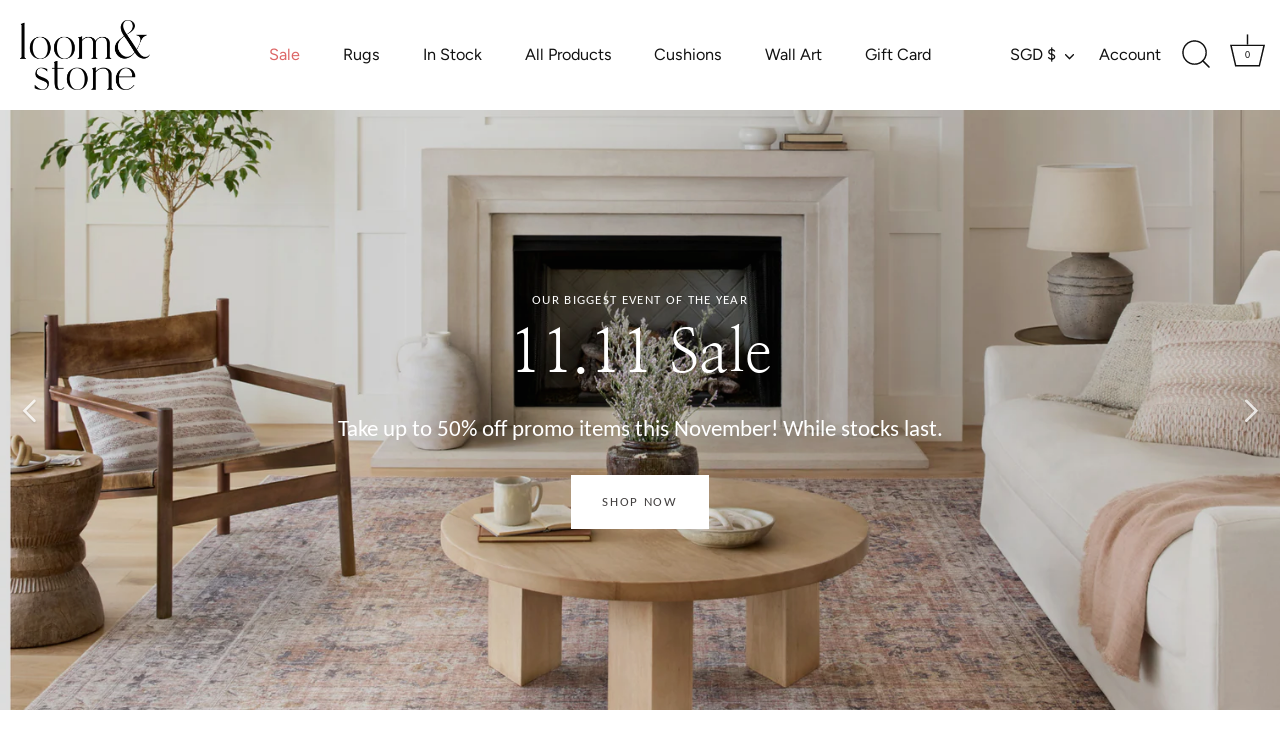

--- FILE ---
content_type: text/html; charset=utf-8
request_url: https://www.loomandstone.com/
body_size: 38232
content:
<!doctype html>
<html class="no-js" lang="en">
<head>
  <!-- Showcase 9.0.0 -->
  <script type="text/javascript" src="https://cdn.roomvo.com/static/scripts/b2b/loomandstone.js" async></script>
  <script src="//www.loomandstone.com/cdn/shop/t/15/assets/flagBs.js?v=119002448183918949901761105690" async="async"></script>
<script>
    let es_lan_s = 'es_default_en';
  	let es_lan_j = {"es_default":{"is_enabled":1,"content_html":"\u003cp\u003e🚚 Free Shipping to Singapore\u003cbr\u003e✅ Expected Delivery Date \u003cstrong\u003e{delivery_date_min} - {delivery_date_max}\u003c\/strong\u003e\u003c\/p\u003e","position":"0,0,0,0","date_filer":"","date_lang":"en","determine_template_id":1,"deliveryTime":"42,56","weekday":"1,1,1,1,1,1,1","cart_l":"Estimated between","cart_date_t":0,"collection_l":"Arrives","mode":1,"i_s_cart":false,"i_s_collection":false,"i_s_p_c":true,"is_show_country":true,"is_country_info_status":2,"is_country_info":"Currently we do not ship to {country}, click to check our delivery zones","t_align":"left;","ts":{"it_h":0,"it_m":0,"it_f":0,"it_z":"8"},"calendar":[],"timeformats":[],"o_f_s_content":"Order now, and we will ship your order as soon as it's in stock!","country":{"sg":"42,56"}}};
    let es_lan = es_lan_j[es_lan_s];

    let es_sd = {"is_enabled":1,"content_html":"\u003cp\u003e🚚 Free Shipping to Singapore\u003cbr\u003e✅ Expected Delivery Date \u003cstrong\u003e{delivery_date_min} - {delivery_date_max}\u003c\/strong\u003e\u003c\/p\u003e","position":"0,0,0,0","date_filer":"","date_lang":"en","determine_template_id":1,"deliveryTime":"42,56","weekday":"1,1,1,1,1,1,1","cart_l":"Estimated between","cart_date_t":0,"collection_l":"Arrives","mode":1,"i_s_cart":false,"i_s_collection":false,"i_s_p_c":true,"is_show_country":true,"is_country_info_status":2,"is_country_info":"Currently we do not ship to {country}, click to check our delivery zones","t_align":"left;","ts":{"it_h":0,"it_m":0,"it_f":0,"it_z":"8"},"calendar":[],"timeformats":[],"o_f_s_content":"Order now, and we will ship your order as soon as it's in stock!","country":{"sg":"42,56"}};
    let es_pd = null;
</script>
  <script src="//www.loomandstone.com/cdn/shop/t/15/assets/bss-file-configdata.js?v=19453381437224918031761105628" type="text/javascript"></script><script>
              if (typeof BSS_PL == 'undefined') {
                  var BSS_PL = {};
              }
              
              var bssPlApiServer = "https://product-labels-pro.bsscommerce.com";
              BSS_PL.customerTags = 'null';
              BSS_PL.configData = configDatas;
              BSS_PL.storeId = 21538;
              BSS_PL.currentPlan = "false";
              BSS_PL.storeIdCustomOld = "10678";
              BSS_PL.storeIdOldWIthPriority = "12200";
              BSS_PL.apiServerProduction = "https://product-labels-pro.bsscommerce.com";
              
              </script>
          <style>
.homepage-slideshow .slick-slide .bss_pl_img {
    visibility: hidden !important;
}
</style>
  <style type='text/css'>
    :root {--st-background-image-url:url("https://saleboostc.gosunflower00.com/saleboost/country_20.png");}
    .icon-ad_20{background-image:var(--st-background-image-url);background-position:0 0;width:20px;height:12px}.icon-ae_20{background-image:var(--st-background-image-url);background-position:-21px 0;width:20px;height:12px}.icon-af_20{background-image:var(--st-background-image-url);background-position:0 -13px;width:20px;height:12px}.icon-ag_20{background-image:var(--st-background-image-url);background-position:-21px -13px;width:20px;height:12px}.icon-ai_20{background-image:var(--st-background-image-url);background-position:0 -26px;width:20px;height:12px}.icon-al_20{background-image:var(--st-background-image-url);background-position:-21px -26px;width:20px;height:12px}.icon-am_20{background-image:var(--st-background-image-url);background-position:-42px 0;width:20px;height:12px}.icon-ao_20{background-image:var(--st-background-image-url);background-position:-42px -13px;width:20px;height:12px}.icon-aq_20{background-image:var(--st-background-image-url);background-position:-42px -26px;width:20px;height:12px}.icon-ar_20{background-image:var(--st-background-image-url);background-position:0 -39px;width:20px;height:12px}.icon-as_20{background-image:var(--st-background-image-url);background-position:-21px -39px;width:20px;height:12px}.icon-at_20{background-image:var(--st-background-image-url);background-position:-42px -39px;width:20px;height:12px}.icon-au_20{background-image:var(--st-background-image-url);background-position:-63px 0;width:20px;height:12px}.icon-aw_20{background-image:var(--st-background-image-url);background-position:-63px -13px;width:20px;height:12px}.icon-ax_20{background-image:var(--st-background-image-url);background-position:-63px -26px;width:20px;height:12px}.icon-az_20{background-image:var(--st-background-image-url);background-position:-63px -39px;width:20px;height:12px}.icon-ba_20{background-image:var(--st-background-image-url);background-position:0 -52px;width:20px;height:12px}.icon-bb_20{background-image:var(--st-background-image-url);background-position:-21px -52px;width:20px;height:12px}.icon-bd_20{background-image:var(--st-background-image-url);background-position:-42px -52px;width:20px;height:12px}.icon-be_20{background-image:var(--st-background-image-url);background-position:-63px -52px;width:20px;height:12px}.icon-bf_20{background-image:var(--st-background-image-url);background-position:0 -65px;width:20px;height:12px}.icon-bg_20{background-image:var(--st-background-image-url);background-position:-21px -65px;width:20px;height:12px}.icon-bh_20{background-image:var(--st-background-image-url);background-position:-42px -65px;width:20px;height:12px}.icon-bi_20{background-image:var(--st-background-image-url);background-position:-63px -65px;width:20px;height:12px}.icon-bj_20{background-image:var(--st-background-image-url);background-position:-84px 0;width:20px;height:12px}.icon-bl_20{background-image:var(--st-background-image-url);background-position:-84px -13px;width:20px;height:12px}.icon-bm_20{background-image:var(--st-background-image-url);background-position:-84px -26px;width:20px;height:12px}.icon-bn_20{background-image:var(--st-background-image-url);background-position:-84px -39px;width:20px;height:12px}.icon-bo_20{background-image:var(--st-background-image-url);background-position:-84px -52px;width:20px;height:12px}.icon-bq_20{background-image:var(--st-background-image-url);background-position:-84px -65px;width:20px;height:12px}.icon-br_20{background-image:var(--st-background-image-url);background-position:0 -78px;width:20px;height:12px}.icon-bs_20{background-image:var(--st-background-image-url);background-position:-21px -78px;width:20px;height:12px}.icon-bt_20{background-image:var(--st-background-image-url);background-position:-42px -78px;width:20px;height:12px}.icon-bv_20{background-image:var(--st-background-image-url);background-position:-63px -78px;width:20px;height:12px}.icon-bw_20{background-image:var(--st-background-image-url);background-position:-84px -78px;width:20px;height:12px}.icon-by_20{background-image:var(--st-background-image-url);background-position:0 -91px;width:20px;height:12px}.icon-bz_20{background-image:var(--st-background-image-url);background-position:-21px -91px;width:20px;height:12px}.icon-ca_20{background-image:var(--st-background-image-url);background-position:-42px -91px;width:20px;height:12px}.icon-cc_20{background-image:var(--st-background-image-url);background-position:-63px -91px;width:20px;height:12px}.icon-cd_20{background-image:var(--st-background-image-url);background-position:-84px -91px;width:20px;height:12px}.icon-cf_20{background-image:var(--st-background-image-url);background-position:-105px 0;width:20px;height:12px}.icon-cg_20{background-image:var(--st-background-image-url);background-position:-105px -13px;width:20px;height:12px}.icon-ch_20{background-image:var(--st-background-image-url);background-position:-105px -26px;width:20px;height:12px}.icon-ci_20{background-image:var(--st-background-image-url);background-position:-105px -39px;width:20px;height:12px}.icon-ck_20{background-image:var(--st-background-image-url);background-position:-105px -52px;width:20px;height:12px}.icon-cl_20{background-image:var(--st-background-image-url);background-position:-105px -65px;width:20px;height:12px}.icon-cm_20{background-image:var(--st-background-image-url);background-position:-105px -78px;width:20px;height:12px}.icon-cn_20{background-image:var(--st-background-image-url);background-position:-105px -91px;width:20px;height:12px}.icon-co_20{background-image:var(--st-background-image-url);background-position:0 -104px;width:20px;height:12px}.icon-cr_20{background-image:var(--st-background-image-url);background-position:-21px -104px;width:20px;height:12px}.icon-cu_20{background-image:var(--st-background-image-url);background-position:-42px -104px;width:20px;height:12px}.icon-cv_20{background-image:var(--st-background-image-url);background-position:-63px -104px;width:20px;height:12px}.icon-cw_20{background-image:var(--st-background-image-url);background-position:-84px -104px;width:20px;height:12px}.icon-cx_20{background-image:var(--st-background-image-url);background-position:-105px -104px;width:20px;height:12px}.icon-cy_20{background-image:var(--st-background-image-url);background-position:-126px 0;width:20px;height:12px}.icon-cz_20{background-image:var(--st-background-image-url);background-position:-126px -13px;width:20px;height:12px}.icon-de_20{background-image:var(--st-background-image-url);background-position:-126px -26px;width:20px;height:12px}.icon-dj_20{background-image:var(--st-background-image-url);background-position:-126px -39px;width:20px;height:12px}.icon-dk_20{background-image:var(--st-background-image-url);background-position:-126px -52px;width:20px;height:12px}.icon-dm_20{background-image:var(--st-background-image-url);background-position:-126px -65px;width:20px;height:12px}.icon-do_20{background-image:var(--st-background-image-url);background-position:-126px -78px;width:20px;height:12px}.icon-dz_20{background-image:var(--st-background-image-url);background-position:-126px -91px;width:20px;height:12px}.icon-ec_20{background-image:var(--st-background-image-url);background-position:-126px -104px;width:20px;height:12px}.icon-ee_20{background-image:var(--st-background-image-url);background-position:0 -117px;width:20px;height:12px}.icon-eg_20{background-image:var(--st-background-image-url);background-position:-21px -117px;width:20px;height:12px}.icon-eh_20{background-image:var(--st-background-image-url);background-position:-42px -117px;width:20px;height:12px}.icon-er_20{background-image:var(--st-background-image-url);background-position:-63px -117px;width:20px;height:12px}.icon-es_20{background-image:var(--st-background-image-url);background-position:-84px -117px;width:20px;height:12px}.icon-et_20{background-image:var(--st-background-image-url);background-position:-105px -117px;width:20px;height:12px}.icon-fi_20{background-image:var(--st-background-image-url);background-position:-126px -117px;width:20px;height:12px}.icon-fj_20{background-image:var(--st-background-image-url);background-position:0 -130px;width:20px;height:12px}.icon-fk_20{background-image:var(--st-background-image-url);background-position:-21px -130px;width:20px;height:12px}.icon-fm_20{background-image:var(--st-background-image-url);background-position:-42px -130px;width:20px;height:12px}.icon-fo_20{background-image:var(--st-background-image-url);background-position:-63px -130px;width:20px;height:12px}.icon-fr_20{background-image:var(--st-background-image-url);background-position:-84px -130px;width:20px;height:12px}.icon-ga_20{background-image:var(--st-background-image-url);background-position:-105px -130px;width:20px;height:12px}.icon-gb_20{background-image:var(--st-background-image-url);background-position:-126px -130px;width:20px;height:12px}.icon-gd_20{background-image:var(--st-background-image-url);background-position:-147px 0;width:20px;height:12px}.icon-ge_20{background-image:var(--st-background-image-url);background-position:-147px -13px;width:20px;height:12px}.icon-gf_20{background-image:var(--st-background-image-url);background-position:-147px -26px;width:20px;height:12px}.icon-gg_20{background-image:var(--st-background-image-url);background-position:-147px -39px;width:20px;height:12px}.icon-gh_20{background-image:var(--st-background-image-url);background-position:-147px -52px;width:20px;height:12px}.icon-gi_20{background-image:var(--st-background-image-url);background-position:-147px -65px;width:20px;height:12px}.icon-gl_20{background-image:var(--st-background-image-url);background-position:-147px -78px;width:20px;height:12px}.icon-gm_20{background-image:var(--st-background-image-url);background-position:-147px -91px;width:20px;height:12px}.icon-gn_20{background-image:var(--st-background-image-url);background-position:-147px -104px;width:20px;height:12px}.icon-gp_20{background-image:var(--st-background-image-url);background-position:-147px -117px;width:20px;height:12px}.icon-gq_20{background-image:var(--st-background-image-url);background-position:-147px -130px;width:20px;height:12px}.icon-gr_20{background-image:var(--st-background-image-url);background-position:0 -143px;width:20px;height:12px}.icon-gs_20{background-image:var(--st-background-image-url);background-position:-21px -143px;width:20px;height:12px}.icon-gt_20{background-image:var(--st-background-image-url);background-position:-42px -143px;width:20px;height:12px}.icon-gu_20{background-image:var(--st-background-image-url);background-position:-63px -143px;width:20px;height:12px}.icon-gw_20{background-image:var(--st-background-image-url);background-position:-84px -143px;width:20px;height:12px}.icon-gy_20{background-image:var(--st-background-image-url);background-position:-105px -143px;width:20px;height:12px}.icon-hk_20{background-image:var(--st-background-image-url);background-position:-126px -143px;width:20px;height:12px}.icon-hm_20{background-image:var(--st-background-image-url);background-position:-147px -143px;width:20px;height:12px}.icon-hn_20{background-image:var(--st-background-image-url);background-position:-168px 0;width:20px;height:12px}.icon-hr_20{background-image:var(--st-background-image-url);background-position:-168px -13px;width:20px;height:12px}.icon-ht_20{background-image:var(--st-background-image-url);background-position:-168px -26px;width:20px;height:12px}.icon-hu_20{background-image:var(--st-background-image-url);background-position:-168px -39px;width:20px;height:12px}.icon-id_20{background-image:var(--st-background-image-url);background-position:-168px -52px;width:20px;height:12px}.icon-ie_20{background-image:var(--st-background-image-url);background-position:-168px -65px;width:20px;height:12px}.icon-il_20{background-image:var(--st-background-image-url);background-position:-168px -78px;width:20px;height:12px}.icon-im_20{background-image:var(--st-background-image-url);background-position:-168px -91px;width:20px;height:12px}.icon-in_20{background-image:var(--st-background-image-url);background-position:-168px -104px;width:20px;height:12px}.icon-io_20{background-image:var(--st-background-image-url);background-position:-168px -117px;width:20px;height:12px}.icon-iq_20{background-image:var(--st-background-image-url);background-position:-168px -130px;width:20px;height:12px}.icon-ir_20{background-image:var(--st-background-image-url);background-position:-168px -143px;width:20px;height:12px}.icon-is_20{background-image:var(--st-background-image-url);background-position:0 -156px;width:20px;height:12px}.icon-it_20{background-image:var(--st-background-image-url);background-position:-21px -156px;width:20px;height:12px}.icon-je_20{background-image:var(--st-background-image-url);background-position:-42px -156px;width:20px;height:12px}.icon-jm_20{background-image:var(--st-background-image-url);background-position:-63px -156px;width:20px;height:12px}.icon-jo_20{background-image:var(--st-background-image-url);background-position:-84px -156px;width:20px;height:12px}.icon-jp_20{background-image:var(--st-background-image-url);background-position:-105px -156px;width:20px;height:12px}.icon-ke_20{background-image:var(--st-background-image-url);background-position:-126px -156px;width:20px;height:12px}.icon-kg_20{background-image:var(--st-background-image-url);background-position:-147px -156px;width:20px;height:12px}.icon-kh_20{background-image:var(--st-background-image-url);background-position:-168px -156px;width:20px;height:12px}.icon-ki_20{background-image:var(--st-background-image-url);background-position:0 -169px;width:20px;height:12px}.icon-km_20{background-image:var(--st-background-image-url);background-position:-21px -169px;width:20px;height:12px}.icon-kn_20{background-image:var(--st-background-image-url);background-position:-42px -169px;width:20px;height:12px}.icon-kp_20{background-image:var(--st-background-image-url);background-position:-63px -169px;width:20px;height:12px}.icon-kr_20{background-image:var(--st-background-image-url);background-position:-84px -169px;width:20px;height:12px}.icon-kw_20{background-image:var(--st-background-image-url);background-position:-105px -169px;width:20px;height:12px}.icon-ky_20{background-image:var(--st-background-image-url);background-position:-126px -169px;width:20px;height:12px}.icon-kz_20{background-image:var(--st-background-image-url);background-position:-147px -169px;width:20px;height:12px}.icon-la_20{background-image:var(--st-background-image-url);background-position:-168px -169px;width:20px;height:12px}.icon-lb_20{background-image:var(--st-background-image-url);background-position:-189px 0;width:20px;height:12px}.icon-lc_20{background-image:var(--st-background-image-url);background-position:-189px -13px;width:20px;height:12px}.icon-li_20{background-image:var(--st-background-image-url);background-position:-189px -26px;width:20px;height:12px}.icon-lk_20{background-image:var(--st-background-image-url);background-position:-189px -39px;width:20px;height:12px}.icon-lr_20{background-image:var(--st-background-image-url);background-position:-189px -52px;width:20px;height:12px}.icon-ls_20{background-image:var(--st-background-image-url);background-position:-189px -65px;width:20px;height:12px}.icon-lt_20{background-image:var(--st-background-image-url);background-position:-189px -78px;width:20px;height:12px}.icon-lu_20{background-image:var(--st-background-image-url);background-position:-189px -91px;width:20px;height:12px}.icon-lv_20{background-image:var(--st-background-image-url);background-position:-189px -104px;width:20px;height:12px}.icon-ly_20{background-image:var(--st-background-image-url);background-position:-189px -117px;width:20px;height:12px}.icon-ma_20{background-image:var(--st-background-image-url);background-position:-189px -130px;width:20px;height:12px}.icon-mc_20{background-image:var(--st-background-image-url);background-position:-189px -143px;width:20px;height:12px}.icon-md_20{background-image:var(--st-background-image-url);background-position:-189px -156px;width:20px;height:12px}.icon-me_20{background-image:var(--st-background-image-url);background-position:-189px -169px;width:20px;height:12px}.icon-mf_20{background-image:var(--st-background-image-url);background-position:0 -182px;width:20px;height:12px}.icon-mg_20{background-image:var(--st-background-image-url);background-position:-21px -182px;width:20px;height:12px}.icon-mh_20{background-image:var(--st-background-image-url);background-position:-42px -182px;width:20px;height:12px}.icon-mk_20{background-image:var(--st-background-image-url);background-position:-63px -182px;width:20px;height:12px}.icon-ml_20{background-image:var(--st-background-image-url);background-position:-84px -182px;width:20px;height:12px}.icon-mm_20{background-image:var(--st-background-image-url);background-position:-105px -182px;width:20px;height:12px}.icon-mn_20{background-image:var(--st-background-image-url);background-position:-126px -182px;width:20px;height:12px}.icon-mo_20{background-image:var(--st-background-image-url);background-position:-147px -182px;width:20px;height:12px}.icon-mp_20{background-image:var(--st-background-image-url);background-position:-168px -182px;width:20px;height:12px}.icon-mq_20{background-image:var(--st-background-image-url);background-position:-189px -182px;width:20px;height:12px}.icon-mr_20{background-image:var(--st-background-image-url);background-position:0 -195px;width:20px;height:12px}.icon-ms_20{background-image:var(--st-background-image-url);background-position:-21px -195px;width:20px;height:12px}.icon-mt_20{background-image:var(--st-background-image-url);background-position:-42px -195px;width:20px;height:12px}.icon-mu_20{background-image:var(--st-background-image-url);background-position:-63px -195px;width:20px;height:12px}.icon-mv_20{background-image:var(--st-background-image-url);background-position:-84px -195px;width:20px;height:12px}.icon-mw_20{background-image:var(--st-background-image-url);background-position:-105px -195px;width:20px;height:12px}.icon-mx_20{background-image:var(--st-background-image-url);background-position:-126px -195px;width:20px;height:12px}.icon-my_20{background-image:var(--st-background-image-url);background-position:-147px -195px;width:20px;height:12px}.icon-mz_20{background-image:var(--st-background-image-url);background-position:-168px -195px;width:20px;height:12px}.icon-na_20{background-image:var(--st-background-image-url);background-position:-189px -195px;width:20px;height:12px}.icon-nc_20{background-image:var(--st-background-image-url);background-position:-210px 0;width:20px;height:12px}.icon-ne_20{background-image:var(--st-background-image-url);background-position:-210px -13px;width:20px;height:12px}.icon-nf_20{background-image:var(--st-background-image-url);background-position:-210px -26px;width:20px;height:12px}.icon-ng_20{background-image:var(--st-background-image-url);background-position:-210px -39px;width:20px;height:12px}.icon-ni_20{background-image:var(--st-background-image-url);background-position:-210px -52px;width:20px;height:12px}.icon-nl_20{background-image:var(--st-background-image-url);background-position:-210px -65px;width:20px;height:12px}.icon-no_20{background-image:var(--st-background-image-url);background-position:-210px -78px;width:20px;height:12px}.icon-np_20{background-image:var(--st-background-image-url);background-position:-210px -91px;width:20px;height:12px}.icon-nr_20{background-image:var(--st-background-image-url);background-position:-210px -104px;width:20px;height:12px}.icon-nu_20{background-image:var(--st-background-image-url);background-position:-210px -117px;width:20px;height:12px}.icon-nz_20{background-image:var(--st-background-image-url);background-position:-210px -130px;width:20px;height:12px}.icon-om_20{background-image:var(--st-background-image-url);background-position:-210px -143px;width:20px;height:12px}.icon-pa_20{background-image:var(--st-background-image-url);background-position:-210px -156px;width:20px;height:12px}.icon-pe_20{background-image:var(--st-background-image-url);background-position:-210px -169px;width:20px;height:12px}.icon-pf_20{background-image:var(--st-background-image-url);background-position:-210px -182px;width:20px;height:12px}.icon-pg_20{background-image:var(--st-background-image-url);background-position:-210px -195px;width:20px;height:12px}.icon-ph_20{background-image:var(--st-background-image-url);background-position:0 -208px;width:20px;height:12px}.icon-pk_20{background-image:var(--st-background-image-url);background-position:-21px -208px;width:20px;height:12px}.icon-pl_20{background-image:var(--st-background-image-url);background-position:-42px -208px;width:20px;height:12px}.icon-pm_20{background-image:var(--st-background-image-url);background-position:-63px -208px;width:20px;height:12px}.icon-pn_20{background-image:var(--st-background-image-url);background-position:-84px -208px;width:20px;height:12px}.icon-pr_20{background-image:var(--st-background-image-url);background-position:-105px -208px;width:20px;height:12px}.icon-ps_20{background-image:var(--st-background-image-url);background-position:-126px -208px;width:20px;height:12px}.icon-pt_20{background-image:var(--st-background-image-url);background-position:-147px -208px;width:20px;height:12px}.icon-pw_20{background-image:var(--st-background-image-url);background-position:-168px -208px;width:20px;height:12px}.icon-py_20{background-image:var(--st-background-image-url);background-position:-189px -208px;width:20px;height:12px}.icon-qa_20{background-image:var(--st-background-image-url);background-position:-210px -208px;width:20px;height:12px}.icon-re_20{background-image:var(--st-background-image-url);background-position:-231px 0;width:20px;height:12px}.icon-ro_20{background-image:var(--st-background-image-url);background-position:-231px -13px;width:20px;height:12px}.icon-rs_20{background-image:var(--st-background-image-url);background-position:-231px -26px;width:20px;height:12px}.icon-ru_20{background-image:var(--st-background-image-url);background-position:-231px -39px;width:20px;height:12px}.icon-rw_20{background-image:var(--st-background-image-url);background-position:-231px -52px;width:20px;height:12px}.icon-sa_20{background-image:var(--st-background-image-url);background-position:-231px -65px;width:20px;height:12px}.icon-sb_20{background-image:var(--st-background-image-url);background-position:-231px -78px;width:20px;height:12px}.icon-sc_20{background-image:var(--st-background-image-url);background-position:-231px -91px;width:20px;height:12px}.icon-sd_20{background-image:var(--st-background-image-url);background-position:-231px -104px;width:20px;height:12px}.icon-se_20{background-image:var(--st-background-image-url);background-position:-231px -117px;width:20px;height:12px}.icon-sg_20{background-image:var(--st-background-image-url);background-position:-231px -130px;width:20px;height:12px}.icon-sh_20{background-image:var(--st-background-image-url);background-position:-231px -143px;width:20px;height:12px}.icon-si_20{background-image:var(--st-background-image-url);background-position:-231px -156px;width:20px;height:12px}.icon-sj_20{background-image:var(--st-background-image-url);background-position:-231px -169px;width:20px;height:12px}.icon-sk_20{background-image:var(--st-background-image-url);background-position:-231px -182px;width:20px;height:12px}.icon-sl_20{background-image:var(--st-background-image-url);background-position:-231px -195px;width:20px;height:12px}.icon-sm_20{background-image:var(--st-background-image-url);background-position:-231px -208px;width:20px;height:12px}.icon-sn_20{background-image:var(--st-background-image-url);background-position:0 -221px;width:20px;height:12px}.icon-so_20{background-image:var(--st-background-image-url);background-position:-21px -221px;width:20px;height:12px}.icon-sr_20{background-image:var(--st-background-image-url);background-position:-42px -221px;width:20px;height:12px}.icon-ss_20{background-image:var(--st-background-image-url);background-position:-63px -221px;width:20px;height:12px}.icon-st_20{background-image:var(--st-background-image-url);background-position:-84px -221px;width:20px;height:12px}.icon-sv_20{background-image:var(--st-background-image-url);background-position:-105px -221px;width:20px;height:12px}.icon-sx_20{background-image:var(--st-background-image-url);background-position:-126px -221px;width:20px;height:12px}.icon-sy_20{background-image:var(--st-background-image-url);background-position:-147px -221px;width:20px;height:12px}.icon-sz_20{background-image:var(--st-background-image-url);background-position:-168px -221px;width:20px;height:12px}.icon-tc_20{background-image:var(--st-background-image-url);background-position:-189px -221px;width:20px;height:12px}.icon-td_20{background-image:var(--st-background-image-url);background-position:-210px -221px;width:20px;height:12px}.icon-tf_20{background-image:var(--st-background-image-url);background-position:-231px -221px;width:20px;height:12px}.icon-tg_20{background-image:var(--st-background-image-url);background-position:0 -234px;width:20px;height:12px}.icon-th_20{background-image:var(--st-background-image-url);background-position:-21px -234px;width:20px;height:12px}.icon-tj_20{background-image:var(--st-background-image-url);background-position:-42px -234px;width:20px;height:12px}.icon-tk_20{background-image:var(--st-background-image-url);background-position:-63px -234px;width:20px;height:12px}.icon-tl_20{background-image:var(--st-background-image-url);background-position:-84px -234px;width:20px;height:12px}.icon-tm_20{background-image:var(--st-background-image-url);background-position:-105px -234px;width:20px;height:12px}.icon-tn_20{background-image:var(--st-background-image-url);background-position:-126px -234px;width:20px;height:12px}.icon-to_20{background-image:var(--st-background-image-url);background-position:-147px -234px;width:20px;height:12px}.icon-tr_20{background-image:var(--st-background-image-url);background-position:-168px -234px;width:20px;height:12px}.icon-tt_20{background-image:var(--st-background-image-url);background-position:-189px -234px;width:20px;height:12px}.icon-tv_20{background-image:var(--st-background-image-url);background-position:-210px -234px;width:20px;height:12px}.icon-tw_20{background-image:var(--st-background-image-url);background-position:-231px -234px;width:20px;height:12px}.icon-tz_20{background-image:var(--st-background-image-url);background-position:-252px 0;width:20px;height:12px}.icon-ua_20{background-image:var(--st-background-image-url);background-position:-252px -13px;width:20px;height:12px}.icon-ug_20{background-image:var(--st-background-image-url);background-position:-252px -26px;width:20px;height:12px}.icon-um_20{background-image:var(--st-background-image-url);background-position:-252px -39px;width:20px;height:12px}.icon-us_20{background-image:var(--st-background-image-url);background-position:-252px -52px;width:20px;height:12px}.icon-uy_20{background-image:var(--st-background-image-url);background-position:-252px -65px;width:20px;height:12px}.icon-uz_20{background-image:var(--st-background-image-url);background-position:-252px -78px;width:20px;height:12px}.icon-va_20{background-image:var(--st-background-image-url);background-position:-252px -91px;width:20px;height:12px}.icon-vc_20{background-image:var(--st-background-image-url);background-position:-252px -104px;width:20px;height:12px}.icon-ve_20{background-image:var(--st-background-image-url);background-position:-252px -117px;width:20px;height:12px}.icon-vg_20{background-image:var(--st-background-image-url);background-position:-252px -130px;width:20px;height:12px}.icon-vi_20{background-image:var(--st-background-image-url);background-position:-252px -143px;width:20px;height:12px}.icon-vn_20{background-image:var(--st-background-image-url);background-position:-252px -156px;width:20px;height:12px}.icon-vu_20{background-image:var(--st-background-image-url);background-position:-252px -169px;width:20px;height:12px}.icon-wf_20{background-image:var(--st-background-image-url);background-position:-252px -182px;width:20px;height:12px}.icon-ws_20{background-image:var(--st-background-image-url);background-position:-252px -195px;width:20px;height:12px}.icon-xk_20{background-image:var(--st-background-image-url);background-position:-252px -208px;width:20px;height:12px}.icon-ye_20{background-image:var(--st-background-image-url);background-position:-252px -221px;width:20px;height:12px}.icon-yt_20{background-image:var(--st-background-image-url);background-position:-252px -234px;width:20px;height:12px}.icon-za_20{background-image:var(--st-background-image-url);background-position:0 -247px;width:20px;height:12px}.icon-zm_20{background-image:var(--st-background-image-url);background-position:-21px -247px;width:20px;height:12px}.icon-zw_20{background-image:var(--st-background-image-url);background-position:-42px -247px;width:20px;height:12px}
</style>
<script>
    let st_productCollections = [];
   	let st_pc_i = 0;
    

    let st_productVariantQuantitys = [];
    let st_productVariantAvailables = [];
  	let st_variantId = '';
  	let st_productVariantQuantityTotal = 0;
  	

    window.stCommon = window.stCommon || {};
    window.stCommon.config = {};
    Object.assign(window.stCommon.config, {
        "st_shop_currency_code": 'SGD' || 'USD',
        "st_shop_domain":  'loom-and-stone-sg.myshopify.com',
        "st_product_available": '',
        "st_product_collections": st_productCollections,
        "st_product_variant_quantitys": st_productVariantQuantitys,
        "st_product_variant_availables": st_productVariantAvailables,
        "st_product_variant_quantity_total": st_productVariantQuantityTotal
    });
    window.stSaleBoost = window.stSaleBoost || {};
    window.stSaleBoost.config = {};
    Object.assign(window.stSaleBoost.config, {
        "st_app_config": null,
        "st_pro_config": null
    });
</script>
  <script defer>

  /**
   * IMPORTANT!
   * Do not edit this file. Any changes made could be overwritten by at
   * any time. If you need assistance, please reach out to us at support@gist-apps.com.
   */

  if (typeof(GIST) == 'undefined') {
    window.GIST = GIST = {};
  }
  if (typeof(GIST.f) == 'undefined') {
    GIST.f = {};
  }

  GIST.f._isEmpty = function(obj){

    for(var prop in obj) {
      if(obj.hasOwnProperty(prop)) {
        return false;
      }
    }

    return JSON.stringify(obj) === JSON.stringify({});

  };

</script>

  	


  <meta charset="utf-8" />
<meta name="viewport" content="width=device-width,initial-scale=1.0" />
<meta http-equiv="X-UA-Compatible" content="IE=edge">

<link rel="preconnect" href="https://cdn.shopify.com" crossorigin>
<link rel="preconnect" href="https://fonts.shopify.com" crossorigin>
<link rel="preconnect" href="https://monorail-edge.shopifysvc.com"><link rel="preload" as="font" href="//www.loomandstone.com/cdn/fonts/carlito/carlito_n4.192ff08e503b790f0557588e6fc82a4c14828f22.woff2" type="font/woff2" crossorigin><link rel="preload" as="font" href="//www.loomandstone.com/cdn/fonts/figtree/figtree_n4.3c0838aba1701047e60be6a99a1b0a40ce9b8419.woff2" type="font/woff2" crossorigin><link rel="preload" as="font" href="//www.loomandstone.com/cdn/fonts/nanum_myeongjo/nanummyeongjo_n4.7790c8eb297e20cb33dad66bef51cffbfc00c07e.woff2" type="font/woff2" crossorigin><link rel="preload" as="font" href="//www.loomandstone.com/cdn/fonts/nanum_myeongjo/nanummyeongjo_n4.7790c8eb297e20cb33dad66bef51cffbfc00c07e.woff2" type="font/woff2" crossorigin><link rel="preload" href="//www.loomandstone.com/cdn/shop/t/15/assets/vendor.min.js?v=36987075639955835061761104918" as="script">
<link rel="preload" href="//www.loomandstone.com/cdn/shop/t/15/assets/theme.js?v=33682049309687807611761271453" as="script"><link rel="canonical" href="https://www.loomandstone.com/" /><link rel="icon" href="//www.loomandstone.com/cdn/shop/files/favicon2_f81152c9-552f-422e-8cc5-03a8a59a6d7e.png?crop=center&height=48&v=1635265773&width=48" type="image/png"><meta name="description" content="Loom &amp; Stone curates the best affordable carpets and rugs in Singapore. We&#39;re an online retailer of modern and vintage-inspired rugs from around the world, including Loloi Rugs and Lorena Canals.">
<style>
    @font-face {
  font-family: Carlito;
  font-weight: 400;
  font-style: normal;
  font-display: swap;
  src: url("//www.loomandstone.com/cdn/fonts/carlito/carlito_n4.192ff08e503b790f0557588e6fc82a4c14828f22.woff2") format("woff2"),
       url("//www.loomandstone.com/cdn/fonts/carlito/carlito_n4.220f5ec3bc15b3c39981375bc5241c03ec993485.woff") format("woff");
}

    
    
    
    @font-face {
  font-family: Carlito;
  font-weight: 700;
  font-style: normal;
  font-display: swap;
  src: url("//www.loomandstone.com/cdn/fonts/carlito/carlito_n7.f7e53d7fb0ae83a0764af311c0b1f08b089c5577.woff2") format("woff2"),
       url("//www.loomandstone.com/cdn/fonts/carlito/carlito_n7.bc14b58122d463e07b271c24d736e4d93bdacaeb.woff") format("woff");
}

    @font-face {
  font-family: Carlito;
  font-weight: 400;
  font-style: italic;
  font-display: swap;
  src: url("//www.loomandstone.com/cdn/fonts/carlito/carlito_i4.320fa7dabb9b1f7a61e26fdb3150b5095dc88ff8.woff2") format("woff2"),
       url("//www.loomandstone.com/cdn/fonts/carlito/carlito_i4.fdfaf0d5380afff69fdeac9030975a65b8b1bed2.woff") format("woff");
}

    @font-face {
  font-family: Carlito;
  font-weight: 700;
  font-style: italic;
  font-display: swap;
  src: url("//www.loomandstone.com/cdn/fonts/carlito/carlito_i7.6d8d5d73a058a512c5bd0358ae5a50cc6aed24fd.woff2") format("woff2"),
       url("//www.loomandstone.com/cdn/fonts/carlito/carlito_i7.37080fe5855da65a3e2f36e953066fb71ad3ab32.woff") format("woff");
}

    @font-face {
  font-family: "Nanum Myeongjo";
  font-weight: 400;
  font-style: normal;
  font-display: swap;
  src: url("//www.loomandstone.com/cdn/fonts/nanum_myeongjo/nanummyeongjo_n4.7790c8eb297e20cb33dad66bef51cffbfc00c07e.woff2") format("woff2"),
       url("//www.loomandstone.com/cdn/fonts/nanum_myeongjo/nanummyeongjo_n4.421a2cc802188efc1ed1481d7f784ea4eaa4c518.woff") format("woff");
}

    @font-face {
  font-family: Figtree;
  font-weight: 400;
  font-style: normal;
  font-display: swap;
  src: url("//www.loomandstone.com/cdn/fonts/figtree/figtree_n4.3c0838aba1701047e60be6a99a1b0a40ce9b8419.woff2") format("woff2"),
       url("//www.loomandstone.com/cdn/fonts/figtree/figtree_n4.c0575d1db21fc3821f17fd6617d3dee552312137.woff") format("woff");
}

    @font-face {
  font-family: "Nanum Myeongjo";
  font-weight: 400;
  font-style: normal;
  font-display: swap;
  src: url("//www.loomandstone.com/cdn/fonts/nanum_myeongjo/nanummyeongjo_n4.7790c8eb297e20cb33dad66bef51cffbfc00c07e.woff2") format("woff2"),
       url("//www.loomandstone.com/cdn/fonts/nanum_myeongjo/nanummyeongjo_n4.421a2cc802188efc1ed1481d7f784ea4eaa4c518.woff") format("woff");
}

  </style>

  <title>
    Buy Rugs &amp; Carpets Singapore -- Loom &amp; Stone
  </title>

  <meta property="og:site_name" content="Loom &amp; Stone">
<meta property="og:url" content="https://www.loomandstone.com/">
<meta property="og:title" content="Buy Rugs &amp; Carpets Singapore -- Loom &amp; Stone">
<meta property="og:type" content="website">
<meta property="og:description" content="Loom &amp; Stone curates the best affordable carpets and rugs in Singapore. We&#39;re an online retailer of modern and vintage-inspired rugs from around the world, including Loloi Rugs and Lorena Canals."><meta property="og:image" content="http://www.loomandstone.com/cdn/shop/files/JULSJUL-02TCML__roomscene__2_1200x1200.jpg?v=1635255933">
  <meta property="og:image:secure_url" content="https://www.loomandstone.com/cdn/shop/files/JULSJUL-02TCML__roomscene__2_1200x1200.jpg?v=1635255933">
  <meta property="og:image:width" content="3520">
  <meta property="og:image:height" content="4400"><meta name="twitter:card" content="summary_large_image">
<meta name="twitter:title" content="Buy Rugs &amp; Carpets Singapore -- Loom &amp; Stone">
<meta name="twitter:description" content="Loom &amp; Stone curates the best affordable carpets and rugs in Singapore. We&#39;re an online retailer of modern and vintage-inspired rugs from around the world, including Loloi Rugs and Lorena Canals.">


  <style data-shopify>
    :root {
      --viewport-height: 100vh;
      --viewport-height-first-section: 100vh;
      --nav-height: 0;
    }
  </style>

  <link href="//www.loomandstone.com/cdn/shop/t/15/assets/styles.css?v=144813364114073902471762432771" rel="stylesheet" type="text/css" media="all" />

  <script>window.performance && window.performance.mark && window.performance.mark('shopify.content_for_header.start');</script><meta name="google-site-verification" content="ilkiytXUUv0W3HWJCHQeMx3OfXI59kG-prXWFi7Vhr0">
<meta name="facebook-domain-verification" content="tr36m6mflv5i25cwvj3fa5go1baxd2">
<meta id="shopify-digital-wallet" name="shopify-digital-wallet" content="/54912680182/digital_wallets/dialog">
<meta name="shopify-checkout-api-token" content="6a100f6e70f6f3f9c7f5d386f15fd968">
<link rel="alternate" hreflang="x-default" href="https://www.loomandstone.com/">
<link rel="alternate" hreflang="en-AU" href="https://www.loomandstone.com/en-au">
<link rel="alternate" hreflang="en-BN" href="https://www.loomandstone.com/en-bn">
<link rel="alternate" hreflang="en-HK" href="https://www.loomandstone.com/en-hk">
<link rel="alternate" hreflang="en-MY" href="https://www.loomandstone.com/en-my">
<script async="async" src="/checkouts/internal/preloads.js?locale=en-SG"></script>
<link rel="preconnect" href="https://shop.app" crossorigin="anonymous">
<script async="async" src="https://shop.app/checkouts/internal/preloads.js?locale=en-SG&shop_id=54912680182" crossorigin="anonymous"></script>
<script id="apple-pay-shop-capabilities" type="application/json">{"shopId":54912680182,"countryCode":"SG","currencyCode":"SGD","merchantCapabilities":["supports3DS"],"merchantId":"gid:\/\/shopify\/Shop\/54912680182","merchantName":"Loom \u0026 Stone","requiredBillingContactFields":["postalAddress","email","phone"],"requiredShippingContactFields":["postalAddress","email","phone"],"shippingType":"shipping","supportedNetworks":["visa","masterCard","amex"],"total":{"type":"pending","label":"Loom \u0026 Stone","amount":"1.00"},"shopifyPaymentsEnabled":true,"supportsSubscriptions":true}</script>
<script id="shopify-features" type="application/json">{"accessToken":"6a100f6e70f6f3f9c7f5d386f15fd968","betas":["rich-media-storefront-analytics"],"domain":"www.loomandstone.com","predictiveSearch":true,"shopId":54912680182,"locale":"en"}</script>
<script>var Shopify = Shopify || {};
Shopify.shop = "loom-and-stone-sg.myshopify.com";
Shopify.locale = "en";
Shopify.currency = {"active":"SGD","rate":"1.0"};
Shopify.country = "SG";
Shopify.theme = {"name":"Showcase","id":153942786294,"schema_name":"Showcase","schema_version":"9.0.0","theme_store_id":677,"role":"main"};
Shopify.theme.handle = "null";
Shopify.theme.style = {"id":null,"handle":null};
Shopify.cdnHost = "www.loomandstone.com/cdn";
Shopify.routes = Shopify.routes || {};
Shopify.routes.root = "/";</script>
<script type="module">!function(o){(o.Shopify=o.Shopify||{}).modules=!0}(window);</script>
<script>!function(o){function n(){var o=[];function n(){o.push(Array.prototype.slice.apply(arguments))}return n.q=o,n}var t=o.Shopify=o.Shopify||{};t.loadFeatures=n(),t.autoloadFeatures=n()}(window);</script>
<script>
  window.ShopifyPay = window.ShopifyPay || {};
  window.ShopifyPay.apiHost = "shop.app\/pay";
  window.ShopifyPay.redirectState = null;
</script>
<script id="shop-js-analytics" type="application/json">{"pageType":"index"}</script>
<script defer="defer" async type="module" src="//www.loomandstone.com/cdn/shopifycloud/shop-js/modules/v2/client.init-shop-cart-sync_DRRuZ9Jb.en.esm.js"></script>
<script defer="defer" async type="module" src="//www.loomandstone.com/cdn/shopifycloud/shop-js/modules/v2/chunk.common_Bq80O0pE.esm.js"></script>
<script type="module">
  await import("//www.loomandstone.com/cdn/shopifycloud/shop-js/modules/v2/client.init-shop-cart-sync_DRRuZ9Jb.en.esm.js");
await import("//www.loomandstone.com/cdn/shopifycloud/shop-js/modules/v2/chunk.common_Bq80O0pE.esm.js");

  window.Shopify.SignInWithShop?.initShopCartSync?.({"fedCMEnabled":true,"windoidEnabled":true});

</script>
<script>
  window.Shopify = window.Shopify || {};
  if (!window.Shopify.featureAssets) window.Shopify.featureAssets = {};
  window.Shopify.featureAssets['shop-js'] = {"shop-cart-sync":["modules/v2/client.shop-cart-sync_CY6GlUyO.en.esm.js","modules/v2/chunk.common_Bq80O0pE.esm.js"],"init-fed-cm":["modules/v2/client.init-fed-cm_rCPA2mwL.en.esm.js","modules/v2/chunk.common_Bq80O0pE.esm.js"],"shop-button":["modules/v2/client.shop-button_BbiiMs1V.en.esm.js","modules/v2/chunk.common_Bq80O0pE.esm.js"],"init-windoid":["modules/v2/client.init-windoid_CeH2ldPv.en.esm.js","modules/v2/chunk.common_Bq80O0pE.esm.js"],"init-shop-cart-sync":["modules/v2/client.init-shop-cart-sync_DRRuZ9Jb.en.esm.js","modules/v2/chunk.common_Bq80O0pE.esm.js"],"shop-cash-offers":["modules/v2/client.shop-cash-offers_DA_Qgce8.en.esm.js","modules/v2/chunk.common_Bq80O0pE.esm.js","modules/v2/chunk.modal_OrVZAp2A.esm.js"],"init-shop-email-lookup-coordinator":["modules/v2/client.init-shop-email-lookup-coordinator_Boi2XQpp.en.esm.js","modules/v2/chunk.common_Bq80O0pE.esm.js"],"shop-toast-manager":["modules/v2/client.shop-toast-manager_DFZ6KygB.en.esm.js","modules/v2/chunk.common_Bq80O0pE.esm.js"],"avatar":["modules/v2/client.avatar_BTnouDA3.en.esm.js"],"pay-button":["modules/v2/client.pay-button_Dggf_qxG.en.esm.js","modules/v2/chunk.common_Bq80O0pE.esm.js"],"init-customer-accounts-sign-up":["modules/v2/client.init-customer-accounts-sign-up_DBLY8aTL.en.esm.js","modules/v2/client.shop-login-button_DXWcN-dk.en.esm.js","modules/v2/chunk.common_Bq80O0pE.esm.js","modules/v2/chunk.modal_OrVZAp2A.esm.js"],"shop-login-button":["modules/v2/client.shop-login-button_DXWcN-dk.en.esm.js","modules/v2/chunk.common_Bq80O0pE.esm.js","modules/v2/chunk.modal_OrVZAp2A.esm.js"],"init-shop-for-new-customer-accounts":["modules/v2/client.init-shop-for-new-customer-accounts_C4srtWVy.en.esm.js","modules/v2/client.shop-login-button_DXWcN-dk.en.esm.js","modules/v2/chunk.common_Bq80O0pE.esm.js","modules/v2/chunk.modal_OrVZAp2A.esm.js"],"init-customer-accounts":["modules/v2/client.init-customer-accounts_B87wJPkU.en.esm.js","modules/v2/client.shop-login-button_DXWcN-dk.en.esm.js","modules/v2/chunk.common_Bq80O0pE.esm.js","modules/v2/chunk.modal_OrVZAp2A.esm.js"],"shop-follow-button":["modules/v2/client.shop-follow-button_73Y7kLC8.en.esm.js","modules/v2/chunk.common_Bq80O0pE.esm.js","modules/v2/chunk.modal_OrVZAp2A.esm.js"],"checkout-modal":["modules/v2/client.checkout-modal_cwDmpVG-.en.esm.js","modules/v2/chunk.common_Bq80O0pE.esm.js","modules/v2/chunk.modal_OrVZAp2A.esm.js"],"lead-capture":["modules/v2/client.lead-capture_BhKPkfCX.en.esm.js","modules/v2/chunk.common_Bq80O0pE.esm.js","modules/v2/chunk.modal_OrVZAp2A.esm.js"],"shop-login":["modules/v2/client.shop-login_DUQNAY7C.en.esm.js","modules/v2/chunk.common_Bq80O0pE.esm.js","modules/v2/chunk.modal_OrVZAp2A.esm.js"],"payment-terms":["modules/v2/client.payment-terms_vFzUuRO4.en.esm.js","modules/v2/chunk.common_Bq80O0pE.esm.js","modules/v2/chunk.modal_OrVZAp2A.esm.js"]};
</script>
<script>(function() {
  var isLoaded = false;
  function asyncLoad() {
    if (isLoaded) return;
    isLoaded = true;
    var urls = ["https:\/\/cdn.shopify.com\/s\/files\/1\/0683\/1371\/0892\/files\/splmn-shopify-prod-August-31.min.js?v=1693985059\u0026shop=loom-and-stone-sg.myshopify.com","https:\/\/static.klaviyo.com\/onsite\/js\/klaviyo.js?company_id=WLRk4b\u0026shop=loom-and-stone-sg.myshopify.com","https:\/\/static.klaviyo.com\/onsite\/js\/klaviyo.js?company_id=WLRk4b\u0026shop=loom-and-stone-sg.myshopify.com","https:\/\/static.klaviyo.com\/onsite\/js\/klaviyo.js?company_id=SMYiHM\u0026shop=loom-and-stone-sg.myshopify.com","https:\/\/static.klaviyo.com\/onsite\/js\/klaviyo.js?company_id=SMYiHM\u0026shop=loom-and-stone-sg.myshopify.com","https:\/\/cdn.logbase.io\/lb-upsell-wrapper.js?shop=loom-and-stone-sg.myshopify.com","https:\/\/gateway.apaylater.com\/plugins\/price_divider\/main.js?platform=SHOPIFY\u0026country=SG\u0026price_divider_applied_on=detail\u0026shop=loom-and-stone-sg.myshopify.com"];
    for (var i = 0; i < urls.length; i++) {
      var s = document.createElement('script');
      s.type = 'text/javascript';
      s.async = true;
      s.src = urls[i];
      var x = document.getElementsByTagName('script')[0];
      x.parentNode.insertBefore(s, x);
    }
  };
  if(window.attachEvent) {
    window.attachEvent('onload', asyncLoad);
  } else {
    window.addEventListener('load', asyncLoad, false);
  }
})();</script>
<script id="__st">var __st={"a":54912680182,"offset":28800,"reqid":"1d47264a-5d5c-48ef-9202-01e3c81fb433-1763702678","pageurl":"www.loomandstone.com\/","u":"3c7638f46415","p":"home"};</script>
<script>window.ShopifyPaypalV4VisibilityTracking = true;</script>
<script id="captcha-bootstrap">!function(){'use strict';const t='contact',e='account',n='new_comment',o=[[t,t],['blogs',n],['comments',n],[t,'customer']],c=[[e,'customer_login'],[e,'guest_login'],[e,'recover_customer_password'],[e,'create_customer']],r=t=>t.map((([t,e])=>`form[action*='/${t}']:not([data-nocaptcha='true']) input[name='form_type'][value='${e}']`)).join(','),a=t=>()=>t?[...document.querySelectorAll(t)].map((t=>t.form)):[];function s(){const t=[...o],e=r(t);return a(e)}const i='password',u='form_key',d=['recaptcha-v3-token','g-recaptcha-response','h-captcha-response',i],f=()=>{try{return window.sessionStorage}catch{return}},m='__shopify_v',_=t=>t.elements[u];function p(t,e,n=!1){try{const o=window.sessionStorage,c=JSON.parse(o.getItem(e)),{data:r}=function(t){const{data:e,action:n}=t;return t[m]||n?{data:e,action:n}:{data:t,action:n}}(c);for(const[e,n]of Object.entries(r))t.elements[e]&&(t.elements[e].value=n);n&&o.removeItem(e)}catch(o){console.error('form repopulation failed',{error:o})}}const l='form_type',E='cptcha';function T(t){t.dataset[E]=!0}const w=window,h=w.document,L='Shopify',v='ce_forms',y='captcha';let A=!1;((t,e)=>{const n=(g='f06e6c50-85a8-45c8-87d0-21a2b65856fe',I='https://cdn.shopify.com/shopifycloud/storefront-forms-hcaptcha/ce_storefront_forms_captcha_hcaptcha.v1.5.2.iife.js',D={infoText:'Protected by hCaptcha',privacyText:'Privacy',termsText:'Terms'},(t,e,n)=>{const o=w[L][v],c=o.bindForm;if(c)return c(t,g,e,D).then(n);var r;o.q.push([[t,g,e,D],n]),r=I,A||(h.body.append(Object.assign(h.createElement('script'),{id:'captcha-provider',async:!0,src:r})),A=!0)});var g,I,D;w[L]=w[L]||{},w[L][v]=w[L][v]||{},w[L][v].q=[],w[L][y]=w[L][y]||{},w[L][y].protect=function(t,e){n(t,void 0,e),T(t)},Object.freeze(w[L][y]),function(t,e,n,w,h,L){const[v,y,A,g]=function(t,e,n){const i=e?o:[],u=t?c:[],d=[...i,...u],f=r(d),m=r(i),_=r(d.filter((([t,e])=>n.includes(e))));return[a(f),a(m),a(_),s()]}(w,h,L),I=t=>{const e=t.target;return e instanceof HTMLFormElement?e:e&&e.form},D=t=>v().includes(t);t.addEventListener('submit',(t=>{const e=I(t);if(!e)return;const n=D(e)&&!e.dataset.hcaptchaBound&&!e.dataset.recaptchaBound,o=_(e),c=g().includes(e)&&(!o||!o.value);(n||c)&&t.preventDefault(),c&&!n&&(function(t){try{if(!f())return;!function(t){const e=f();if(!e)return;const n=_(t);if(!n)return;const o=n.value;o&&e.removeItem(o)}(t);const e=Array.from(Array(32),(()=>Math.random().toString(36)[2])).join('');!function(t,e){_(t)||t.append(Object.assign(document.createElement('input'),{type:'hidden',name:u})),t.elements[u].value=e}(t,e),function(t,e){const n=f();if(!n)return;const o=[...t.querySelectorAll(`input[type='${i}']`)].map((({name:t})=>t)),c=[...d,...o],r={};for(const[a,s]of new FormData(t).entries())c.includes(a)||(r[a]=s);n.setItem(e,JSON.stringify({[m]:1,action:t.action,data:r}))}(t,e)}catch(e){console.error('failed to persist form',e)}}(e),e.submit())}));const S=(t,e)=>{t&&!t.dataset[E]&&(n(t,e.some((e=>e===t))),T(t))};for(const o of['focusin','change'])t.addEventListener(o,(t=>{const e=I(t);D(e)&&S(e,y())}));const B=e.get('form_key'),M=e.get(l),P=B&&M;t.addEventListener('DOMContentLoaded',(()=>{const t=y();if(P)for(const e of t)e.elements[l].value===M&&p(e,B);[...new Set([...A(),...v().filter((t=>'true'===t.dataset.shopifyCaptcha))])].forEach((e=>S(e,t)))}))}(h,new URLSearchParams(w.location.search),n,t,e,['guest_login'])})(!0,!0)}();</script>
<script integrity="sha256-52AcMU7V7pcBOXWImdc/TAGTFKeNjmkeM1Pvks/DTgc=" data-source-attribution="shopify.loadfeatures" defer="defer" src="//www.loomandstone.com/cdn/shopifycloud/storefront/assets/storefront/load_feature-81c60534.js" crossorigin="anonymous"></script>
<script crossorigin="anonymous" defer="defer" src="//www.loomandstone.com/cdn/shopifycloud/storefront/assets/shopify_pay/storefront-65b4c6d7.js?v=20250812"></script>
<script data-source-attribution="shopify.dynamic_checkout.dynamic.init">var Shopify=Shopify||{};Shopify.PaymentButton=Shopify.PaymentButton||{isStorefrontPortableWallets:!0,init:function(){window.Shopify.PaymentButton.init=function(){};var t=document.createElement("script");t.src="https://www.loomandstone.com/cdn/shopifycloud/portable-wallets/latest/portable-wallets.en.js",t.type="module",document.head.appendChild(t)}};
</script>
<script data-source-attribution="shopify.dynamic_checkout.buyer_consent">
  function portableWalletsHideBuyerConsent(e){var t=document.getElementById("shopify-buyer-consent"),n=document.getElementById("shopify-subscription-policy-button");t&&n&&(t.classList.add("hidden"),t.setAttribute("aria-hidden","true"),n.removeEventListener("click",e))}function portableWalletsShowBuyerConsent(e){var t=document.getElementById("shopify-buyer-consent"),n=document.getElementById("shopify-subscription-policy-button");t&&n&&(t.classList.remove("hidden"),t.removeAttribute("aria-hidden"),n.addEventListener("click",e))}window.Shopify?.PaymentButton&&(window.Shopify.PaymentButton.hideBuyerConsent=portableWalletsHideBuyerConsent,window.Shopify.PaymentButton.showBuyerConsent=portableWalletsShowBuyerConsent);
</script>
<script data-source-attribution="shopify.dynamic_checkout.cart.bootstrap">document.addEventListener("DOMContentLoaded",(function(){function t(){return document.querySelector("shopify-accelerated-checkout-cart, shopify-accelerated-checkout")}if(t())Shopify.PaymentButton.init();else{new MutationObserver((function(e,n){t()&&(Shopify.PaymentButton.init(),n.disconnect())})).observe(document.body,{childList:!0,subtree:!0})}}));
</script>
<link id="shopify-accelerated-checkout-styles" rel="stylesheet" media="screen" href="https://www.loomandstone.com/cdn/shopifycloud/portable-wallets/latest/accelerated-checkout-backwards-compat.css" crossorigin="anonymous">
<style id="shopify-accelerated-checkout-cart">
        #shopify-buyer-consent {
  margin-top: 1em;
  display: inline-block;
  width: 100%;
}

#shopify-buyer-consent.hidden {
  display: none;
}

#shopify-subscription-policy-button {
  background: none;
  border: none;
  padding: 0;
  text-decoration: underline;
  font-size: inherit;
  cursor: pointer;
}

#shopify-subscription-policy-button::before {
  box-shadow: none;
}

      </style>

<script>window.performance && window.performance.mark && window.performance.mark('shopify.content_for_header.end');</script>
<script>
    document.documentElement.className = document.documentElement.className.replace('no-js', 'js');
    window.theme = window.theme || {};
    
      theme.money_format_with_code_preference = "${{amount}}";
    
    theme.money_format = "${{amount}}";
    theme.money_container = '.theme-money';
    theme.strings = {
      previous: "Previous",
      next: "Next",
      close: "Close",
      addressError: "Error looking up that address",
      addressNoResults: "No results for that address",
      addressQueryLimit: "You have exceeded the Google API usage limit. Consider upgrading to a \u003ca href=\"https:\/\/developers.google.com\/maps\/premium\/usage-limits\"\u003ePremium Plan\u003c\/a\u003e.",
      authError: "There was a problem authenticating your Google Maps API Key.",
      back: "Back",
      cartConfirmation: "You must agree to the terms and conditions before continuing.",
      loadMore: "Load more",
      infiniteScrollNoMore: "No more results",
      priceNonExistent: "Unavailable",
      buttonDefault: "Add to Cart",
      buttonPreorder: "Translation missing: en.products.product.preorder",
      buttonNoStock: "Pre-Order",
      buttonNoVariant: "Unavailable",
      variantNoStock: "Sold out",
      unitPriceSeparator: " \/ ",
      colorBoxPrevious: "Previous",
      colorBoxNext: "Next",
      colorBoxClose: "Close",
      navigateHome: "Home",
      productAddingToCart: "Adding",
      productAddedToCart: "Added to cart",
      popupWasAdded: "was added to your cart",
      popupCheckout: "Checkout",
      popupContinueShopping: "Continue shopping",
      onlyXLeft: "In stock: Ships in 3-7 business days",
      priceSoldOut: "Sold out",
      inventoryLowStock: "Translation missing: en.products.labels.low_stock",
      inventoryInStock: "Translation missing: en.products.labels.in_stock",
      loading: "Loading...",
      viewCart: "View cart",
      page: "Page {{ page }}",
      imageSlider: "Image slider",
      clearAll: "Clear all"
    };
    theme.routes = {
      root_url: '/',
      cart_url: '/cart',
      cart_add_url: '/cart/add',
      cart_change_url: '/cart/change',
      cart_update_url: '/cart/update.js',
      checkout: '/checkout'
    };
    theme.settings = {
      animationEnabledDesktop: true,
      animationEnabledMobile: false
    };

    theme.checkViewportFillers = function(){
      var toggleState = false;
      var elPageContent = document.getElementById('page-content');
      if(elPageContent) {
        var elOverlapSection = elPageContent.querySelector('.header-overlap-section');
        if (elOverlapSection) {
          var padding = parseInt(getComputedStyle(elPageContent).getPropertyValue('padding-top'));
          toggleState = ((Math.round(elOverlapSection.offsetTop) - padding) === 0);
        }
      }
      if(toggleState) {
        document.getElementsByTagName('body')[0].classList.add('header-section-overlap');
      } else {
        document.getElementsByTagName('body')[0].classList.remove('header-section-overlap');
      }
    };

    theme.assessAltLogo = function(){
      var elsOverlappers = document.querySelectorAll('.needs-alt-logo');
      var useAltLogo = false;
      if(elsOverlappers.length) {
        var elSiteControl = document.querySelector('#site-control');
        var elSiteControlInner = document.querySelector('#site-control .site-control__inner');
        var headerMid = elSiteControlInner.offsetTop + elSiteControl.offsetTop + elSiteControlInner.offsetHeight / 2;
        Array.prototype.forEach.call(elsOverlappers, function(el, i){
          var thisTop = el.getBoundingClientRect().top;
          var thisBottom = thisTop + el.offsetHeight;
          if(headerMid > thisTop && headerMid < thisBottom) {
            useAltLogo = true;
            return false;
          }
        });
      }
      if(useAltLogo) {
        document.getElementsByTagName('body')[0].classList.add('use-alt-logo');
      } else {
        document.getElementsByTagName('body')[0].classList.remove('use-alt-logo');
      }
    };
  </script>
<!-- BEGIN app block: shopify://apps/shopback-growth-tools/blocks/shopback-embed-block/b9374e94-71d5-4dc3-be3c-31b3c9c3f7bf -->


  <script src="https://merchant.cdn.hoolah.co/loom-and-stone-sg.myshopify.com/hoolah-library.js?shop=loom-and-stone-sg.myshopify.com" type="text/javascript" async></script>


<!-- END app block --><script src="https://cdn.shopify.com/extensions/019a9d36-51ca-72b4-8e3d-d5a3dc6da184/lb-upsell-205/assets/lb-selleasy.js" type="text/javascript" defer="defer"></script>
<link href="https://monorail-edge.shopifysvc.com" rel="dns-prefetch">
<script>(function(){if ("sendBeacon" in navigator && "performance" in window) {try {var session_token_from_headers = performance.getEntriesByType('navigation')[0].serverTiming.find(x => x.name == '_s').description;} catch {var session_token_from_headers = undefined;}var session_cookie_matches = document.cookie.match(/_shopify_s=([^;]*)/);var session_token_from_cookie = session_cookie_matches && session_cookie_matches.length === 2 ? session_cookie_matches[1] : "";var session_token = session_token_from_headers || session_token_from_cookie || "";function handle_abandonment_event(e) {var entries = performance.getEntries().filter(function(entry) {return /monorail-edge.shopifysvc.com/.test(entry.name);});if (!window.abandonment_tracked && entries.length === 0) {window.abandonment_tracked = true;var currentMs = Date.now();var navigation_start = performance.timing.navigationStart;var payload = {shop_id: 54912680182,url: window.location.href,navigation_start,duration: currentMs - navigation_start,session_token,page_type: "index"};window.navigator.sendBeacon("https://monorail-edge.shopifysvc.com/v1/produce", JSON.stringify({schema_id: "online_store_buyer_site_abandonment/1.1",payload: payload,metadata: {event_created_at_ms: currentMs,event_sent_at_ms: currentMs}}));}}window.addEventListener('pagehide', handle_abandonment_event);}}());</script>
<script id="web-pixels-manager-setup">(function e(e,d,r,n,o){if(void 0===o&&(o={}),!Boolean(null===(a=null===(i=window.Shopify)||void 0===i?void 0:i.analytics)||void 0===a?void 0:a.replayQueue)){var i,a;window.Shopify=window.Shopify||{};var t=window.Shopify;t.analytics=t.analytics||{};var s=t.analytics;s.replayQueue=[],s.publish=function(e,d,r){return s.replayQueue.push([e,d,r]),!0};try{self.performance.mark("wpm:start")}catch(e){}var l=function(){var e={modern:/Edge?\/(1{2}[4-9]|1[2-9]\d|[2-9]\d{2}|\d{4,})\.\d+(\.\d+|)|Firefox\/(1{2}[4-9]|1[2-9]\d|[2-9]\d{2}|\d{4,})\.\d+(\.\d+|)|Chrom(ium|e)\/(9{2}|\d{3,})\.\d+(\.\d+|)|(Maci|X1{2}).+ Version\/(15\.\d+|(1[6-9]|[2-9]\d|\d{3,})\.\d+)([,.]\d+|)( \(\w+\)|)( Mobile\/\w+|) Safari\/|Chrome.+OPR\/(9{2}|\d{3,})\.\d+\.\d+|(CPU[ +]OS|iPhone[ +]OS|CPU[ +]iPhone|CPU IPhone OS|CPU iPad OS)[ +]+(15[._]\d+|(1[6-9]|[2-9]\d|\d{3,})[._]\d+)([._]\d+|)|Android:?[ /-](13[3-9]|1[4-9]\d|[2-9]\d{2}|\d{4,})(\.\d+|)(\.\d+|)|Android.+Firefox\/(13[5-9]|1[4-9]\d|[2-9]\d{2}|\d{4,})\.\d+(\.\d+|)|Android.+Chrom(ium|e)\/(13[3-9]|1[4-9]\d|[2-9]\d{2}|\d{4,})\.\d+(\.\d+|)|SamsungBrowser\/([2-9]\d|\d{3,})\.\d+/,legacy:/Edge?\/(1[6-9]|[2-9]\d|\d{3,})\.\d+(\.\d+|)|Firefox\/(5[4-9]|[6-9]\d|\d{3,})\.\d+(\.\d+|)|Chrom(ium|e)\/(5[1-9]|[6-9]\d|\d{3,})\.\d+(\.\d+|)([\d.]+$|.*Safari\/(?![\d.]+ Edge\/[\d.]+$))|(Maci|X1{2}).+ Version\/(10\.\d+|(1[1-9]|[2-9]\d|\d{3,})\.\d+)([,.]\d+|)( \(\w+\)|)( Mobile\/\w+|) Safari\/|Chrome.+OPR\/(3[89]|[4-9]\d|\d{3,})\.\d+\.\d+|(CPU[ +]OS|iPhone[ +]OS|CPU[ +]iPhone|CPU IPhone OS|CPU iPad OS)[ +]+(10[._]\d+|(1[1-9]|[2-9]\d|\d{3,})[._]\d+)([._]\d+|)|Android:?[ /-](13[3-9]|1[4-9]\d|[2-9]\d{2}|\d{4,})(\.\d+|)(\.\d+|)|Mobile Safari.+OPR\/([89]\d|\d{3,})\.\d+\.\d+|Android.+Firefox\/(13[5-9]|1[4-9]\d|[2-9]\d{2}|\d{4,})\.\d+(\.\d+|)|Android.+Chrom(ium|e)\/(13[3-9]|1[4-9]\d|[2-9]\d{2}|\d{4,})\.\d+(\.\d+|)|Android.+(UC? ?Browser|UCWEB|U3)[ /]?(15\.([5-9]|\d{2,})|(1[6-9]|[2-9]\d|\d{3,})\.\d+)\.\d+|SamsungBrowser\/(5\.\d+|([6-9]|\d{2,})\.\d+)|Android.+MQ{2}Browser\/(14(\.(9|\d{2,})|)|(1[5-9]|[2-9]\d|\d{3,})(\.\d+|))(\.\d+|)|K[Aa][Ii]OS\/(3\.\d+|([4-9]|\d{2,})\.\d+)(\.\d+|)/},d=e.modern,r=e.legacy,n=navigator.userAgent;return n.match(d)?"modern":n.match(r)?"legacy":"unknown"}(),u="modern"===l?"modern":"legacy",c=(null!=n?n:{modern:"",legacy:""})[u],f=function(e){return[e.baseUrl,"/wpm","/b",e.hashVersion,"modern"===e.buildTarget?"m":"l",".js"].join("")}({baseUrl:d,hashVersion:r,buildTarget:u}),m=function(e){var d=e.version,r=e.bundleTarget,n=e.surface,o=e.pageUrl,i=e.monorailEndpoint;return{emit:function(e){var a=e.status,t=e.errorMsg,s=(new Date).getTime(),l=JSON.stringify({metadata:{event_sent_at_ms:s},events:[{schema_id:"web_pixels_manager_load/3.1",payload:{version:d,bundle_target:r,page_url:o,status:a,surface:n,error_msg:t},metadata:{event_created_at_ms:s}}]});if(!i)return console&&console.warn&&console.warn("[Web Pixels Manager] No Monorail endpoint provided, skipping logging."),!1;try{return self.navigator.sendBeacon.bind(self.navigator)(i,l)}catch(e){}var u=new XMLHttpRequest;try{return u.open("POST",i,!0),u.setRequestHeader("Content-Type","text/plain"),u.send(l),!0}catch(e){return console&&console.warn&&console.warn("[Web Pixels Manager] Got an unhandled error while logging to Monorail."),!1}}}}({version:r,bundleTarget:l,surface:e.surface,pageUrl:self.location.href,monorailEndpoint:e.monorailEndpoint});try{o.browserTarget=l,function(e){var d=e.src,r=e.async,n=void 0===r||r,o=e.onload,i=e.onerror,a=e.sri,t=e.scriptDataAttributes,s=void 0===t?{}:t,l=document.createElement("script"),u=document.querySelector("head"),c=document.querySelector("body");if(l.async=n,l.src=d,a&&(l.integrity=a,l.crossOrigin="anonymous"),s)for(var f in s)if(Object.prototype.hasOwnProperty.call(s,f))try{l.dataset[f]=s[f]}catch(e){}if(o&&l.addEventListener("load",o),i&&l.addEventListener("error",i),u)u.appendChild(l);else{if(!c)throw new Error("Did not find a head or body element to append the script");c.appendChild(l)}}({src:f,async:!0,onload:function(){if(!function(){var e,d;return Boolean(null===(d=null===(e=window.Shopify)||void 0===e?void 0:e.analytics)||void 0===d?void 0:d.initialized)}()){var d=window.webPixelsManager.init(e)||void 0;if(d){var r=window.Shopify.analytics;r.replayQueue.forEach((function(e){var r=e[0],n=e[1],o=e[2];d.publishCustomEvent(r,n,o)})),r.replayQueue=[],r.publish=d.publishCustomEvent,r.visitor=d.visitor,r.initialized=!0}}},onerror:function(){return m.emit({status:"failed",errorMsg:"".concat(f," has failed to load")})},sri:function(e){var d=/^sha384-[A-Za-z0-9+/=]+$/;return"string"==typeof e&&d.test(e)}(c)?c:"",scriptDataAttributes:o}),m.emit({status:"loading"})}catch(e){m.emit({status:"failed",errorMsg:(null==e?void 0:e.message)||"Unknown error"})}}})({shopId: 54912680182,storefrontBaseUrl: "https://www.loomandstone.com",extensionsBaseUrl: "https://extensions.shopifycdn.com/cdn/shopifycloud/web-pixels-manager",monorailEndpoint: "https://monorail-edge.shopifysvc.com/unstable/produce_batch",surface: "storefront-renderer",enabledBetaFlags: ["2dca8a86"],webPixelsConfigList: [{"id":"566690038","configuration":"{\"config\":\"{\\\"pixel_id\\\":\\\"GT-NNMVFCX\\\",\\\"target_country\\\":\\\"SG\\\",\\\"gtag_events\\\":[{\\\"type\\\":\\\"purchase\\\",\\\"action_label\\\":\\\"MC-3ER97TVP0T\\\"},{\\\"type\\\":\\\"page_view\\\",\\\"action_label\\\":\\\"MC-3ER97TVP0T\\\"},{\\\"type\\\":\\\"view_item\\\",\\\"action_label\\\":\\\"MC-3ER97TVP0T\\\"}],\\\"enable_monitoring_mode\\\":false}\"}","eventPayloadVersion":"v1","runtimeContext":"OPEN","scriptVersion":"b2a88bafab3e21179ed38636efcd8a93","type":"APP","apiClientId":1780363,"privacyPurposes":[],"dataSharingAdjustments":{"protectedCustomerApprovalScopes":["read_customer_address","read_customer_email","read_customer_name","read_customer_personal_data","read_customer_phone"]}},{"id":"174686454","configuration":"{\"pixel_id\":\"629953088022395\",\"pixel_type\":\"facebook_pixel\",\"metaapp_system_user_token\":\"-\"}","eventPayloadVersion":"v1","runtimeContext":"OPEN","scriptVersion":"ca16bc87fe92b6042fbaa3acc2fbdaa6","type":"APP","apiClientId":2329312,"privacyPurposes":["ANALYTICS","MARKETING","SALE_OF_DATA"],"dataSharingAdjustments":{"protectedCustomerApprovalScopes":["read_customer_address","read_customer_email","read_customer_name","read_customer_personal_data","read_customer_phone"]}},{"id":"85524726","eventPayloadVersion":"v1","runtimeContext":"LAX","scriptVersion":"1","type":"CUSTOM","privacyPurposes":["ANALYTICS"],"name":"Google Analytics tag (migrated)"},{"id":"shopify-app-pixel","configuration":"{}","eventPayloadVersion":"v1","runtimeContext":"STRICT","scriptVersion":"0450","apiClientId":"shopify-pixel","type":"APP","privacyPurposes":["ANALYTICS","MARKETING"]},{"id":"shopify-custom-pixel","eventPayloadVersion":"v1","runtimeContext":"LAX","scriptVersion":"0450","apiClientId":"shopify-pixel","type":"CUSTOM","privacyPurposes":["ANALYTICS","MARKETING"]}],isMerchantRequest: false,initData: {"shop":{"name":"Loom \u0026 Stone","paymentSettings":{"currencyCode":"SGD"},"myshopifyDomain":"loom-and-stone-sg.myshopify.com","countryCode":"SG","storefrontUrl":"https:\/\/www.loomandstone.com"},"customer":null,"cart":null,"checkout":null,"productVariants":[],"purchasingCompany":null},},"https://www.loomandstone.com/cdn","ae1676cfwd2530674p4253c800m34e853cb",{"modern":"","legacy":""},{"shopId":"54912680182","storefrontBaseUrl":"https:\/\/www.loomandstone.com","extensionBaseUrl":"https:\/\/extensions.shopifycdn.com\/cdn\/shopifycloud\/web-pixels-manager","surface":"storefront-renderer","enabledBetaFlags":"[\"2dca8a86\"]","isMerchantRequest":"false","hashVersion":"ae1676cfwd2530674p4253c800m34e853cb","publish":"custom","events":"[[\"page_viewed\",{}]]"});</script><script>
  window.ShopifyAnalytics = window.ShopifyAnalytics || {};
  window.ShopifyAnalytics.meta = window.ShopifyAnalytics.meta || {};
  window.ShopifyAnalytics.meta.currency = 'SGD';
  var meta = {"page":{"pageType":"home"}};
  for (var attr in meta) {
    window.ShopifyAnalytics.meta[attr] = meta[attr];
  }
</script>
<script class="analytics">
  (function () {
    var customDocumentWrite = function(content) {
      var jquery = null;

      if (window.jQuery) {
        jquery = window.jQuery;
      } else if (window.Checkout && window.Checkout.$) {
        jquery = window.Checkout.$;
      }

      if (jquery) {
        jquery('body').append(content);
      }
    };

    var hasLoggedConversion = function(token) {
      if (token) {
        return document.cookie.indexOf('loggedConversion=' + token) !== -1;
      }
      return false;
    }

    var setCookieIfConversion = function(token) {
      if (token) {
        var twoMonthsFromNow = new Date(Date.now());
        twoMonthsFromNow.setMonth(twoMonthsFromNow.getMonth() + 2);

        document.cookie = 'loggedConversion=' + token + '; expires=' + twoMonthsFromNow;
      }
    }

    var trekkie = window.ShopifyAnalytics.lib = window.trekkie = window.trekkie || [];
    if (trekkie.integrations) {
      return;
    }
    trekkie.methods = [
      'identify',
      'page',
      'ready',
      'track',
      'trackForm',
      'trackLink'
    ];
    trekkie.factory = function(method) {
      return function() {
        var args = Array.prototype.slice.call(arguments);
        args.unshift(method);
        trekkie.push(args);
        return trekkie;
      };
    };
    for (var i = 0; i < trekkie.methods.length; i++) {
      var key = trekkie.methods[i];
      trekkie[key] = trekkie.factory(key);
    }
    trekkie.load = function(config) {
      trekkie.config = config || {};
      trekkie.config.initialDocumentCookie = document.cookie;
      var first = document.getElementsByTagName('script')[0];
      var script = document.createElement('script');
      script.type = 'text/javascript';
      script.onerror = function(e) {
        var scriptFallback = document.createElement('script');
        scriptFallback.type = 'text/javascript';
        scriptFallback.onerror = function(error) {
                var Monorail = {
      produce: function produce(monorailDomain, schemaId, payload) {
        var currentMs = new Date().getTime();
        var event = {
          schema_id: schemaId,
          payload: payload,
          metadata: {
            event_created_at_ms: currentMs,
            event_sent_at_ms: currentMs
          }
        };
        return Monorail.sendRequest("https://" + monorailDomain + "/v1/produce", JSON.stringify(event));
      },
      sendRequest: function sendRequest(endpointUrl, payload) {
        // Try the sendBeacon API
        if (window && window.navigator && typeof window.navigator.sendBeacon === 'function' && typeof window.Blob === 'function' && !Monorail.isIos12()) {
          var blobData = new window.Blob([payload], {
            type: 'text/plain'
          });

          if (window.navigator.sendBeacon(endpointUrl, blobData)) {
            return true;
          } // sendBeacon was not successful

        } // XHR beacon

        var xhr = new XMLHttpRequest();

        try {
          xhr.open('POST', endpointUrl);
          xhr.setRequestHeader('Content-Type', 'text/plain');
          xhr.send(payload);
        } catch (e) {
          console.log(e);
        }

        return false;
      },
      isIos12: function isIos12() {
        return window.navigator.userAgent.lastIndexOf('iPhone; CPU iPhone OS 12_') !== -1 || window.navigator.userAgent.lastIndexOf('iPad; CPU OS 12_') !== -1;
      }
    };
    Monorail.produce('monorail-edge.shopifysvc.com',
      'trekkie_storefront_load_errors/1.1',
      {shop_id: 54912680182,
      theme_id: 153942786294,
      app_name: "storefront",
      context_url: window.location.href,
      source_url: "//www.loomandstone.com/cdn/s/trekkie.storefront.308893168db1679b4a9f8a086857af995740364f.min.js"});

        };
        scriptFallback.async = true;
        scriptFallback.src = '//www.loomandstone.com/cdn/s/trekkie.storefront.308893168db1679b4a9f8a086857af995740364f.min.js';
        first.parentNode.insertBefore(scriptFallback, first);
      };
      script.async = true;
      script.src = '//www.loomandstone.com/cdn/s/trekkie.storefront.308893168db1679b4a9f8a086857af995740364f.min.js';
      first.parentNode.insertBefore(script, first);
    };
    trekkie.load(
      {"Trekkie":{"appName":"storefront","development":false,"defaultAttributes":{"shopId":54912680182,"isMerchantRequest":null,"themeId":153942786294,"themeCityHash":"8834443622936908388","contentLanguage":"en","currency":"SGD","eventMetadataId":"5072a539-a964-4669-a30c-12db370569a9"},"isServerSideCookieWritingEnabled":true,"monorailRegion":"shop_domain","enabledBetaFlags":["f0df213a"]},"Session Attribution":{},"S2S":{"facebookCapiEnabled":true,"source":"trekkie-storefront-renderer","apiClientId":580111}}
    );

    var loaded = false;
    trekkie.ready(function() {
      if (loaded) return;
      loaded = true;

      window.ShopifyAnalytics.lib = window.trekkie;

      var originalDocumentWrite = document.write;
      document.write = customDocumentWrite;
      try { window.ShopifyAnalytics.merchantGoogleAnalytics.call(this); } catch(error) {};
      document.write = originalDocumentWrite;

      window.ShopifyAnalytics.lib.page(null,{"pageType":"home","shopifyEmitted":true});

      var match = window.location.pathname.match(/checkouts\/(.+)\/(thank_you|post_purchase)/)
      var token = match? match[1]: undefined;
      if (!hasLoggedConversion(token)) {
        setCookieIfConversion(token);
        
      }
    });


        var eventsListenerScript = document.createElement('script');
        eventsListenerScript.async = true;
        eventsListenerScript.src = "//www.loomandstone.com/cdn/shopifycloud/storefront/assets/shop_events_listener-3da45d37.js";
        document.getElementsByTagName('head')[0].appendChild(eventsListenerScript);

})();</script>
  <script>
  if (!window.ga || (window.ga && typeof window.ga !== 'function')) {
    window.ga = function ga() {
      (window.ga.q = window.ga.q || []).push(arguments);
      if (window.Shopify && window.Shopify.analytics && typeof window.Shopify.analytics.publish === 'function') {
        window.Shopify.analytics.publish("ga_stub_called", {}, {sendTo: "google_osp_migration"});
      }
      console.error("Shopify's Google Analytics stub called with:", Array.from(arguments), "\nSee https://help.shopify.com/manual/promoting-marketing/pixels/pixel-migration#google for more information.");
    };
    if (window.Shopify && window.Shopify.analytics && typeof window.Shopify.analytics.publish === 'function') {
      window.Shopify.analytics.publish("ga_stub_initialized", {}, {sendTo: "google_osp_migration"});
    }
  }
</script>
<script
  defer
  src="https://www.loomandstone.com/cdn/shopifycloud/perf-kit/shopify-perf-kit-2.1.2.min.js"
  data-application="storefront-renderer"
  data-shop-id="54912680182"
  data-render-region="gcp-us-central1"
  data-page-type="index"
  data-theme-instance-id="153942786294"
  data-theme-name="Showcase"
  data-theme-version="9.0.0"
  data-monorail-region="shop_domain"
  data-resource-timing-sampling-rate="10"
  data-shs="true"
  data-shs-beacon="true"
  data-shs-export-with-fetch="true"
  data-shs-logs-sample-rate="1"
></script>
</head>

<body class="page-buy-rugs-amp-carpets-singapore-loom-amp-stone template-index animation-speed-fast"
      data-cc-animate-timeout="0">
  

  
    <script>
      if ('IntersectionObserver' in window) {
        document.body.classList.add("cc-animate-enabled");
      }

      window.addEventListener("pageshow", function(){
        document.getElementById('cc-veil').classList.remove('-in');
      });
    </script>
  

  <a class="skip-link visually-hidden" href="#page-content">Skip to content</a>

  <!-- BEGIN sections: header-group -->
<div id="shopify-section-sections--20291574595830__header" class="shopify-section shopify-section-group-header-group"><style type="text/css">
  
    .logo img { width: 120px; }
    @media(min-width:768px){
    .logo img { width: 130px; }
    }
  

  .cc-announcement {
    
      font-size: 15px;
    
  }

  @media (min-width: 768px) {
    .cc-announcement {
      font-size: 15px;
    }
  }
</style>


<form action="/cart" method="post" id="cc-checkout-form">
</form>


  

  
<div data-section-type="header" itemscope itemtype="http://schema.org/Organization">
    <div id="site-control" class="site-control inline icons
      nav-inline-desktop
      scrolls-with-page
      
      nav-opaque
      
      alt-logo-when-active
      has-localization
      "
      data-cc-animate
      data-opacity="opaque"
      data-positioning="inline"
    >
      

      <div class="links site-control__inner">
        <a class="menu" href="#page-menu" aria-controls="page-menu" data-modal-nav-toggle aria-label="Menu">
          <span class="icon-menu">
  <span class="icon-menu__bar icon-menu__bar-1"></span>
  <span class="icon-menu__bar icon-menu__bar-2"></span>
  <span class="icon-menu__bar icon-menu__bar-3"></span>
</span>

          <span class="text-link">Menu</span>
        </a>

        
  <a data-cc-animate-click data-cc-animate class="logo " href="/"
     itemprop="url">

    
      <h1 class="logo logo-h1">
    

    <meta itemprop="name" content="Loom &amp; Stone">
    
      
      
      <img src="//www.loomandstone.com/cdn/shop/files/Loom-and-Stone-Secondary-Black_2826aea2-a697-4dbf-84a0-51a85e7c0f20_500x.png?v=1637248003" alt="Loom &amp; Stone" itemprop="logo"
           width="1494" height="802"/>

      
    

    
      </h1>
    
  </a>
  

        
      <div class="site-control__inline-links">
        <div class="nav-row multi-level-nav reveal-on-hover" role="navigation" aria-label="Primary navigation">
          <div class="tier-1">
            <ul>
              
<li class=" featured-link">
                  <a data-cc-animate-click href="/collections/sale" class=" " >
                    Sale
                  </a>

                  
                </li>
              
<li class=" contains-children contains-mega-menu">
                  <a  href="/collections/all-rugs" class=" has-children" aria-haspopup="true">
                    Rugs
                  </a>

                  

                    
                    

                    <ul 
                      class="nav-columns
                        nav-columns--count-3
                         nav-columns--count-3-or-more 
                        
                        nav-columns--cta-count-0"
                      >

                      
                        <li class=" contains-children">
                          <a  href="/collections/all-rugs" class="has-children column-title" aria-haspopup="true">
                            Shop by Style

                            
                              <span class="arr arr--small"><svg xmlns="http://www.w3.org/2000/svg" viewBox="0 0 24 24">
  <path d="M0-.25H24v24H0Z" transform="translate(0 0.25)" style="fill:none"/>
  <polyline points="10 17.83 15.4 12.43 10 7.03"
            style="fill:none;stroke:currentColor;stroke-linecap:round;stroke-miterlimit:8;stroke-width:2px"/>
</svg>
</span>
                            
                          </a>

                          
                            <ul>
                              
                                <li class="">
                                  <a data-cc-animate-click href="/collections/all-rugs">Shop All Rugs</a>
                                </li>
                              
                                <li class="">
                                  <a data-cc-animate-click href="/collections/modern-rugs">Modern Rugs</a>
                                </li>
                              
                                <li class="">
                                  <a data-cc-animate-click href="/collections/vintage-inspired-rugs">Traditional Rugs</a>
                                </li>
                              
                                <li class="">
                                  <a data-cc-animate-click href="/collections/machine-washable-rugs">Machine Washable Rugs</a>
                                </li>
                              
                                <li class="">
                                  <a data-cc-animate-click href="/collections/easycare-rugs">Easycare Rugs</a>
                                </li>
                              
                                <li class="">
                                  <a data-cc-animate-click href="/collections/bohemian-and-moroccan-rugs">Moroccan and Tribal Rugs</a>
                                </li>
                              
                                <li class="">
                                  <a data-cc-animate-click href="/collections/geometric-rugs">Geometric Rugs</a>
                                </li>
                              
                                <li class="">
                                  <a data-cc-animate-click href="/collections/abstract-rugs">Abstract Rugs</a>
                                </li>
                              
                                <li class="">
                                  <a data-cc-animate-click href="/collections/kids-rugs">Kids' Rugs</a>
                                </li>
                              
                                <li class="">
                                  <a data-cc-animate-click href="/collections/shag-rugs">Shag Rugs</a>
                                </li>
                              
                                <li class="">
                                  <a data-cc-animate-click href="/collections/indoor-outdoor-rugs">Outdoor Rugs</a>
                                </li>
                              
                                <li class="">
                                  <a data-cc-animate-click href="/collections/solid-coloured-rugs">Solid Coloured Rugs</a>
                                </li>
                              
                                <li class="">
                                  <a data-cc-animate-click href="/collections/rug-pads">Rug Pads</a>
                                </li>
                              
                            </ul>
                          
                        </li>
                      
                        <li class=" contains-children">
                          <a  href="/collections" class="has-children column-title" aria-haspopup="true">
                            Shop by Colour

                            
                              <span class="arr arr--small"><svg xmlns="http://www.w3.org/2000/svg" viewBox="0 0 24 24">
  <path d="M0-.25H24v24H0Z" transform="translate(0 0.25)" style="fill:none"/>
  <polyline points="10 17.83 15.4 12.43 10 7.03"
            style="fill:none;stroke:currentColor;stroke-linecap:round;stroke-miterlimit:8;stroke-width:2px"/>
</svg>
</span>
                            
                          </a>

                          
                            <ul>
                              
                                <li class="">
                                  <a data-cc-animate-click href="/collections/all-rugs">Shop All Rugs</a>
                                </li>
                              
                                <li class="">
                                  <a data-cc-animate-click href="/collections/bright-whites">White and Beige</a>
                                </li>
                              
                                <li class="">
                                  <a data-cc-animate-click href="/collections/the-prettiest-blues">Blue</a>
                                </li>
                              
                                <li class="">
                                  <a data-cc-animate-click href="/collections/50-shades-of-grey">Grey and Black</a>
                                </li>
                              
                                <li class="">
                                  <a data-cc-animate-click href="/collections/earthy-browns">Brown</a>
                                </li>
                              
                                <li class="">
                                  <a data-cc-animate-click href="/collections/terracotta">Terracotta</a>
                                </li>
                              
                                <li class="">
                                  <a data-cc-animate-click href="/collections/rich-reds">Red</a>
                                </li>
                              
                                <li class="">
                                  <a data-cc-animate-click href="/collections/pretty-pinks">Pink</a>
                                </li>
                              
                                <li class="">
                                  <a data-cc-animate-click href="/collections/golden-yellows">Yellow</a>
                                </li>
                              
                                <li class="">
                                  <a data-cc-animate-click href="/collections/go-green">Green</a>
                                </li>
                              
                            </ul>
                          
                        </li>
                      
                        <li class=" contains-children">
                          <a  href="/collections/all-rugs" class="has-children column-title" aria-haspopup="true">
                            Shop by Size

                            
                              <span class="arr arr--small"><svg xmlns="http://www.w3.org/2000/svg" viewBox="0 0 24 24">
  <path d="M0-.25H24v24H0Z" transform="translate(0 0.25)" style="fill:none"/>
  <polyline points="10 17.83 15.4 12.43 10 7.03"
            style="fill:none;stroke:currentColor;stroke-linecap:round;stroke-miterlimit:8;stroke-width:2px"/>
</svg>
</span>
                            
                          </a>

                          
                            <ul>
                              
                                <li class="">
                                  <a data-cc-animate-click href="/collections/all-rugs">Shop All Rugs</a>
                                </li>
                              
                                <li class="">
                                  <a data-cc-animate-click href="/collections/mini-rugs-70-x-100cm">Mini Rugs (70 x 100cm)</a>
                                </li>
                              
                                <li class="">
                                  <a data-cc-animate-click href="/collections/mini-runners-60-x-150cm">Mini Runners (60 x 150cm)</a>
                                </li>
                              
                                <li class="">
                                  <a data-cc-animate-click href="/collections/standard-runners-75-x-230cm">Standard Runners (75 x 230cm)</a>
                                </li>
                              
                                <li class="">
                                  <a data-cc-animate-click href="/collections/small-rug-110-x-170cm">Small Rugs (110 x 170cm)</a>
                                </li>
                              
                                <li class="">
                                  <a data-cc-animate-click href="/collections/medium-rugs-160-x-230cm">Medium Rugs (160 x 230cm)</a>
                                </li>
                              
                                <li class="">
                                  <a data-cc-animate-click href="/collections/mezza-rugs-200-x-275cm">Mezza Rugs (200 x 275cm)</a>
                                </li>
                              
                                <li class="">
                                  <a data-cc-animate-click href="/collections/large-rugs-240-x-310cm">Large Rugs (240 x 310cm)</a>
                                </li>
                              
                                <li class="">
                                  <a data-cc-animate-click href="/collections/xl-rugs-270-x-370cm">XL Rugs (270 x 370cm)</a>
                                </li>
                              
                                <li class="">
                                  <a data-cc-animate-click href="/collections/oversized-rugs">Oversized Rugs</a>
                                </li>
                              
                                <li class="">
                                  <a data-cc-animate-click href="/collections/round-rugs">Round Rugs</a>
                                </li>
                              
                            </ul>
                          
                        </li>
                      

                      
                    </ul>
                  
                </li>
              
<li class="">
                  <a data-cc-animate-click href="/collections/in-stock" class=" " >
                    In Stock
                  </a>

                  
                </li>
              
<li class="">
                  <a data-cc-animate-click href="/collections/all-products" class=" " >
                    All Products
                  </a>

                  
                </li>
              
<li class="">
                  <a data-cc-animate-click href="/collections/cushionsandpoufs" class=" " >
                    Cushions
                  </a>

                  
                </li>
              
<li class="">
                  <a data-cc-animate-click href="/collections/art" class=" " >
                    Wall Art
                  </a>

                  
                </li>
              
<li class="">
                  <a data-cc-animate-click href="/products/loom-stone-gift-card" class=" " >
                    Gift Card
                  </a>

                  
                </li>
              
            </ul>
          </div>
        </div>
      </div>
    


        <div class="nav-right-side">
          
            
              <div class="localization">
                <form method="post" action="/localization" id="localization_form_header" accept-charset="UTF-8" class="selectors-form" enctype="multipart/form-data"><input type="hidden" name="form_type" value="localization" /><input type="hidden" name="utf8" value="✓" /><input type="hidden" name="_method" value="put" /><input type="hidden" name="return_to" value="/" /><div class="selectors-form__item">
      <h2 class="visually-hidden" id="currency-heading-header">
        Translation missing: en.general.currency.dropdown_label
      </h2>

      <div class="disclosure" data-disclosure-currency>
        <button type="button" class="disclosure__toggle" aria-expanded="false" aria-controls="currency-list-header" aria-describedby="currency-heading-header" data-disclosure-toggle>
          SGD $<span class="disclosure__toggle-arrow" role="presentation"><svg xmlns="http://www.w3.org/2000/svg" viewBox="0 0 24 24">
  <path d="M0-.25H24v24H0Z" transform="translate(0 0.25)" style="fill:none"/>
  <polyline points="6.61 8.74 12.01 14.14 17.41 8.74"
            style="fill:none;stroke:currentColor;stroke-linecap:round;stroke-miterlimit:8;stroke-width:2px"/>
</svg>
</span>
        </button>
        <ul id="currency-list-header" class="disclosure-list" data-disclosure-list>
          
            <li class="disclosure-list__item ">
              <a class="disclosure-list__option" href="#"  data-value="AUD" data-disclosure-option>
                AUD $</a>
            </li>
            <li class="disclosure-list__item ">
              <a class="disclosure-list__option" href="#"  data-value="BND" data-disclosure-option>
                BND $</a>
            </li>
            <li class="disclosure-list__item ">
              <a class="disclosure-list__option" href="#"  data-value="HKD" data-disclosure-option>
                HKD $</a>
            </li>
            <li class="disclosure-list__item ">
              <a class="disclosure-list__option" href="#"  data-value="INR" data-disclosure-option>
                INR ₹</a>
            </li>
            <li class="disclosure-list__item ">
              <a class="disclosure-list__option" href="#"  data-value="MYR" data-disclosure-option>
                MYR RM</a>
            </li>
            <li class="disclosure-list__item disclosure-list__item--current">
              <a class="disclosure-list__option" href="#" aria-current="true" data-value="SGD" data-disclosure-option>
                SGD $</a>
            </li></ul>
        <input type="hidden" name="currency_code" id="CurrencySelector-header" value="SGD" data-disclosure-input/>
      </div>
    </div></form>
              </div>
            
          

          
            <a data-cc-animate-click href="/account" class="nav-account">
              Account
            </a>
          

          <a class="cart nav-search"
             href="/search"
             aria-label="Search"
             data-modal-toggle="#search-modal">
            <svg viewBox="0 0 30 30" version="1.1" xmlns="http://www.w3.org/2000/svg">
  <title>Search</title>
  <g stroke="none" stroke-width="1.5" fill="none" fill-rule="evenodd" stroke-linecap="round" stroke-linejoin="round">
    <g transform="translate(-1335.000000, -30.000000)" stroke="currentColor">
      <g transform="translate(1336.000000, 31.000000)">
        <circle cx="12" cy="12" r="12"></circle>
        <line x1="27" y1="27" x2="20.475" y2="20.475" id="Path"></line>
      </g>
    </g>
  </g>
</svg>

            <span class="text-link">Search</span>
          </a>

          <a data-cc-animate-click class="cart cart-icon--basket1" href="/cart" aria-label="Cart">
            
              <svg xmlns="http://www.w3.org/2000/svg" viewBox="0 0 23.96 22">
    <title>Cart</title>
    <g data-name="Layer 2">
        <g data-name="Layer 1">
            <path d="M22.7,8l-3,13H4.3l-3-13H22.7M24,7H0L3.51,22H20.45L24,7Z"/>
            <rect x="11.48" width="1" height="7"/>
        </g>
    </g>
</svg>

            
            <div>0</div>
            <span class="text-link">Cart </span>
          </a>
        </div>
      </div>
    </div>

    <nav id="page-menu" class="theme-modal nav-uses-modal">
      <div class="inner">
        <a href="#" class="no-js-only">Close navigation</a>

        <div class="nav-container">
          <div class="nav-body container growth-area" data-root-nav="true">
            <div class="nav main-nav" role="navigation" aria-label="Primary">
              <ul>
                
                <li class="  featured-link">
                  <a href="/collections/sale" data-cc-animate-click>
                    <span>Sale</span>
                  </a>

                  
                </li>
                
                <li class=" ">
                  <a href="/collections/all-rugs" aria-haspopup="true">
                    <span>Rugs</span>
                  </a>

                  
                  <ul>
                      
                      
                        <li class=" main-nav__mega-title">
                          <a href="/collections/all-rugs" aria-haspopup="true">
                            <span>Shop by Style</span>
                          </a>
                        </li>

                        
                          <li class=" ">
                            <a data-cc-animate-click href="/collections/all-rugs">
                              <span>Shop All Rugs</span>
                            </a>
                          </li>
                        
                          <li class=" ">
                            <a data-cc-animate-click href="/collections/modern-rugs">
                              <span>Modern Rugs</span>
                            </a>
                          </li>
                        
                          <li class=" ">
                            <a data-cc-animate-click href="/collections/vintage-inspired-rugs">
                              <span>Traditional Rugs</span>
                            </a>
                          </li>
                        
                          <li class=" ">
                            <a data-cc-animate-click href="/collections/machine-washable-rugs">
                              <span>Machine Washable Rugs</span>
                            </a>
                          </li>
                        
                          <li class=" ">
                            <a data-cc-animate-click href="/collections/easycare-rugs">
                              <span>Easycare Rugs</span>
                            </a>
                          </li>
                        
                          <li class=" ">
                            <a data-cc-animate-click href="/collections/bohemian-and-moroccan-rugs">
                              <span>Moroccan and Tribal Rugs</span>
                            </a>
                          </li>
                        
                          <li class=" ">
                            <a data-cc-animate-click href="/collections/geometric-rugs">
                              <span>Geometric Rugs</span>
                            </a>
                          </li>
                        
                          <li class=" ">
                            <a data-cc-animate-click href="/collections/abstract-rugs">
                              <span>Abstract Rugs</span>
                            </a>
                          </li>
                        
                          <li class=" ">
                            <a data-cc-animate-click href="/collections/kids-rugs">
                              <span>Kids' Rugs</span>
                            </a>
                          </li>
                        
                          <li class=" ">
                            <a data-cc-animate-click href="/collections/shag-rugs">
                              <span>Shag Rugs</span>
                            </a>
                          </li>
                        
                          <li class=" ">
                            <a data-cc-animate-click href="/collections/indoor-outdoor-rugs">
                              <span>Outdoor Rugs</span>
                            </a>
                          </li>
                        
                          <li class=" ">
                            <a data-cc-animate-click href="/collections/solid-coloured-rugs">
                              <span>Solid Coloured Rugs</span>
                            </a>
                          </li>
                        
                          <li class=" ">
                            <a data-cc-animate-click href="/collections/rug-pads">
                              <span>Rug Pads</span>
                            </a>
                          </li>
                        
                      
                        <li class=" main-nav__mega-title">
                          <a href="/collections" aria-haspopup="true">
                            <span>Shop by Colour</span>
                          </a>
                        </li>

                        
                          <li class=" ">
                            <a data-cc-animate-click href="/collections/all-rugs">
                              <span>Shop All Rugs</span>
                            </a>
                          </li>
                        
                          <li class=" ">
                            <a data-cc-animate-click href="/collections/bright-whites">
                              <span>White and Beige</span>
                            </a>
                          </li>
                        
                          <li class=" ">
                            <a data-cc-animate-click href="/collections/the-prettiest-blues">
                              <span>Blue</span>
                            </a>
                          </li>
                        
                          <li class=" ">
                            <a data-cc-animate-click href="/collections/50-shades-of-grey">
                              <span>Grey and Black</span>
                            </a>
                          </li>
                        
                          <li class=" ">
                            <a data-cc-animate-click href="/collections/earthy-browns">
                              <span>Brown</span>
                            </a>
                          </li>
                        
                          <li class=" ">
                            <a data-cc-animate-click href="/collections/terracotta">
                              <span>Terracotta</span>
                            </a>
                          </li>
                        
                          <li class=" ">
                            <a data-cc-animate-click href="/collections/rich-reds">
                              <span>Red</span>
                            </a>
                          </li>
                        
                          <li class=" ">
                            <a data-cc-animate-click href="/collections/pretty-pinks">
                              <span>Pink</span>
                            </a>
                          </li>
                        
                          <li class=" ">
                            <a data-cc-animate-click href="/collections/golden-yellows">
                              <span>Yellow</span>
                            </a>
                          </li>
                        
                          <li class=" ">
                            <a data-cc-animate-click href="/collections/go-green">
                              <span>Green</span>
                            </a>
                          </li>
                        
                      
                        <li class=" main-nav__mega-title">
                          <a href="/collections/all-rugs" aria-haspopup="true">
                            <span>Shop by Size</span>
                          </a>
                        </li>

                        
                          <li class=" ">
                            <a data-cc-animate-click href="/collections/all-rugs">
                              <span>Shop All Rugs</span>
                            </a>
                          </li>
                        
                          <li class=" ">
                            <a data-cc-animate-click href="/collections/mini-rugs-70-x-100cm">
                              <span>Mini Rugs (70 x 100cm)</span>
                            </a>
                          </li>
                        
                          <li class=" ">
                            <a data-cc-animate-click href="/collections/mini-runners-60-x-150cm">
                              <span>Mini Runners (60 x 150cm)</span>
                            </a>
                          </li>
                        
                          <li class=" ">
                            <a data-cc-animate-click href="/collections/standard-runners-75-x-230cm">
                              <span>Standard Runners (75 x 230cm)</span>
                            </a>
                          </li>
                        
                          <li class=" ">
                            <a data-cc-animate-click href="/collections/small-rug-110-x-170cm">
                              <span>Small Rugs (110 x 170cm)</span>
                            </a>
                          </li>
                        
                          <li class=" ">
                            <a data-cc-animate-click href="/collections/medium-rugs-160-x-230cm">
                              <span>Medium Rugs (160 x 230cm)</span>
                            </a>
                          </li>
                        
                          <li class=" ">
                            <a data-cc-animate-click href="/collections/mezza-rugs-200-x-275cm">
                              <span>Mezza Rugs (200 x 275cm)</span>
                            </a>
                          </li>
                        
                          <li class=" ">
                            <a data-cc-animate-click href="/collections/large-rugs-240-x-310cm">
                              <span>Large Rugs (240 x 310cm)</span>
                            </a>
                          </li>
                        
                          <li class=" ">
                            <a data-cc-animate-click href="/collections/xl-rugs-270-x-370cm">
                              <span>XL Rugs (270 x 370cm)</span>
                            </a>
                          </li>
                        
                          <li class=" ">
                            <a data-cc-animate-click href="/collections/oversized-rugs">
                              <span>Oversized Rugs</span>
                            </a>
                          </li>
                        
                          <li class=" ">
                            <a data-cc-animate-click href="/collections/round-rugs">
                              <span>Round Rugs</span>
                            </a>
                          </li>
                        
                      

                    
                  </ul>
                  
                </li>
                
                <li class=" ">
                  <a href="/collections/in-stock" data-cc-animate-click>
                    <span>In Stock</span>
                  </a>

                  
                </li>
                
                <li class=" ">
                  <a href="/collections/all-products" data-cc-animate-click>
                    <span>All Products</span>
                  </a>

                  
                </li>
                
                <li class=" ">
                  <a href="/collections/cushionsandpoufs" data-cc-animate-click>
                    <span>Cushions</span>
                  </a>

                  
                </li>
                
                <li class=" ">
                  <a href="/collections/art" data-cc-animate-click>
                    <span>Wall Art</span>
                  </a>

                  
                </li>
                
                <li class=" ">
                  <a href="/products/loom-stone-gift-card" data-cc-animate-click>
                    <span>Gift Card</span>
                  </a>

                  
                </li>
                
              </ul>
            </div>
          </div>

          <div class="nav-footer-links">
            

            
              <div class="nav-footer-links__link">
                <a data-cc-animate-click href="/account">Account</a>
              </div>
            

            

            
              <div class="localization">
                <form method="post" action="/localization" id="localization_form_header" accept-charset="UTF-8" class="selectors-form" enctype="multipart/form-data"><input type="hidden" name="form_type" value="localization" /><input type="hidden" name="utf8" value="✓" /><input type="hidden" name="_method" value="put" /><input type="hidden" name="return_to" value="/" /><div class="selectors-form__item">
      <h2 class="visually-hidden" id="currency-heading-header">
        Translation missing: en.general.currency.dropdown_label
      </h2>

      <div class="disclosure" data-disclosure-currency>
        <button type="button" class="disclosure__toggle" aria-expanded="false" aria-controls="currency-list-header" aria-describedby="currency-heading-header" data-disclosure-toggle>
          SGD $<span class="disclosure__toggle-arrow" role="presentation"><svg xmlns="http://www.w3.org/2000/svg" viewBox="0 0 24 24">
  <path d="M0-.25H24v24H0Z" transform="translate(0 0.25)" style="fill:none"/>
  <polyline points="6.61 8.74 12.01 14.14 17.41 8.74"
            style="fill:none;stroke:currentColor;stroke-linecap:round;stroke-miterlimit:8;stroke-width:2px"/>
</svg>
</span>
        </button>
        <ul id="currency-list-header" class="disclosure-list" data-disclosure-list>
          
            <li class="disclosure-list__item ">
              <a class="disclosure-list__option" href="#"  data-value="AUD" data-disclosure-option>
                AUD $</a>
            </li>
            <li class="disclosure-list__item ">
              <a class="disclosure-list__option" href="#"  data-value="BND" data-disclosure-option>
                BND $</a>
            </li>
            <li class="disclosure-list__item ">
              <a class="disclosure-list__option" href="#"  data-value="HKD" data-disclosure-option>
                HKD $</a>
            </li>
            <li class="disclosure-list__item ">
              <a class="disclosure-list__option" href="#"  data-value="INR" data-disclosure-option>
                INR ₹</a>
            </li>
            <li class="disclosure-list__item ">
              <a class="disclosure-list__option" href="#"  data-value="MYR" data-disclosure-option>
                MYR RM</a>
            </li>
            <li class="disclosure-list__item disclosure-list__item--current">
              <a class="disclosure-list__option" href="#" aria-current="true" data-value="SGD" data-disclosure-option>
                SGD $</a>
            </li></ul>
        <input type="hidden" name="currency_code" id="CurrencySelector-header" value="SGD" data-disclosure-input/>
      </div>
    </div></form>
              </div>
            
          </div>

          <div class="nav-ctas">
            
          </div>
        </div>
      </div>
    </nav>
  </div>





</div>
<!-- END sections: header-group -->

  <main id="page-content">
    <div id="shopify-section-template--20291574268150__1638329563ab885b43" class="shopify-section section-slideshow header-overlap-section"><div id="section-id-template--20291574268150__1638329563ab885b43" data-section-type="slideshow" data-cc-animate class="needs-alt-logo">
  <style data-shopify>
#section-id-template--20291574268150__1638329563ab885b43 .rimage-outer-wrapper,
      #section-id-template--20291574268150__1638329563ab885b43 .placeholder-image {
        height: 500px;
      }
      #section-id-template--20291574268150__1638329563ab885b43 .slide-1 .line-1 {
        max-width: 12em;
      }
    
      #section-id-template--20291574268150__1638329563ab885b43 .slide-2 .line-1 {
        max-width: 12em;
      }
    
      #section-id-template--20291574268150__1638329563ab885b43 .slide-3 .line-1 {
        max-width: 12em;
      }
    
      #section-id-template--20291574268150__1638329563ab885b43 .slide-4 .line-1 {
        max-width: 12em;
      }
    
      #section-id-template--20291574268150__1638329563ab885b43 .slide-5 .line-1 {
        max-width: 12em;
      }
    
      #section-id-template--20291574268150__1638329563ab885b43 .slide-6 .line-1 {
        max-width: 12em;
      }
    
      #section-id-template--20291574268150__1638329563ab885b43 .slide-7 .line-1 {
        max-width: 12em;
      }
    
      #section-id-template--20291574268150__1638329563ab885b43 .slide-8 .line-1 {
        max-width: 12em;
      }
    

    @media (min-width: 768px) {#section-id-template--20291574268150__1638329563ab885b43 .rimage-outer-wrapper ,
        #section-id-template--20291574268150__1638329563ab885b43 .placeholder-image {
          height: 600px;
        }
        #section-id-template--20291574268150__1638329563ab885b43 .slide-1 .line-1 {font-size: 42.0px;
        }
      
        #section-id-template--20291574268150__1638329563ab885b43 .slide-2 .line-1 {font-size: 42.0px;
        }
      
        #section-id-template--20291574268150__1638329563ab885b43 .slide-3 .line-1 {font-size: 42.0px;
        }
      
        #section-id-template--20291574268150__1638329563ab885b43 .slide-4 .line-1 {font-size: 42.0px;
        }
      
        #section-id-template--20291574268150__1638329563ab885b43 .slide-5 .line-1 {font-size: 42.0px;
        }
      
        #section-id-template--20291574268150__1638329563ab885b43 .slide-6 .line-1 {font-size: 42.0px;
        }
      
        #section-id-template--20291574268150__1638329563ab885b43 .slide-7 .line-1 {font-size: 42.0px;
        }
      
        #section-id-template--20291574268150__1638329563ab885b43 .slide-8 .line-1 {font-size: 42.0px;
        }
      
    }

    @media (min-width: 992px) {
      
        #section-id-template--20291574268150__1638329563ab885b43 .slide-1 .line-1 {
          font-size: 60px;
        }
      
        #section-id-template--20291574268150__1638329563ab885b43 .slide-2 .line-1 {
          font-size: 60px;
        }
      
        #section-id-template--20291574268150__1638329563ab885b43 .slide-3 .line-1 {
          font-size: 60px;
        }
      
        #section-id-template--20291574268150__1638329563ab885b43 .slide-4 .line-1 {
          font-size: 60px;
        }
      
        #section-id-template--20291574268150__1638329563ab885b43 .slide-5 .line-1 {
          font-size: 60px;
        }
      
        #section-id-template--20291574268150__1638329563ab885b43 .slide-6 .line-1 {
          font-size: 60px;
        }
      
        #section-id-template--20291574268150__1638329563ab885b43 .slide-7 .line-1 {
          font-size: 60px;
        }
      
        #section-id-template--20291574268150__1638329563ab885b43 .slide-8 .line-1 {
          font-size: 60px;
        }
      
    }
  </style>
<div class="slideshow
        slideshow--navigation-arrows
        slick-slider-overlay-dots-desktop
        
        slick-slider-overlay-dots"

       data-transition="slide"
       data-autoplay="true"
       data-autoplay-speed="7"
       data-navigation="arrows">

    
<div class="slide slide-1 height--fixed image-overlay image-overlay--bg-full " ><a data-cc-animate-click href="/collections/sale">
          <div class="rimage-outer-wrapper lazyload--manual fade-in  desktop-only"
              data-bgset="//www.loomandstone.com/cdn/shop/files/Untitled_design_4_180x.png?v=1678435088 180w 90h,
  //www.loomandstone.com/cdn/shop/files/Untitled_design_4_360x.png?v=1678435088 360w 180h,
  //www.loomandstone.com/cdn/shop/files/Untitled_design_4_540x.png?v=1678435088 540w 270h,
  //www.loomandstone.com/cdn/shop/files/Untitled_design_4_720x.png?v=1678435088 720w 360h,
  //www.loomandstone.com/cdn/shop/files/Untitled_design_4_900x.png?v=1678435088 900w 450h,
  //www.loomandstone.com/cdn/shop/files/Untitled_design_4_1080x.png?v=1678435088 1080w 540h,
  //www.loomandstone.com/cdn/shop/files/Untitled_design_4_1296x.png?v=1678435088 1296w 648h,
  //www.loomandstone.com/cdn/shop/files/Untitled_design_4_1512x.png?v=1678435088 1512w 756h,
  //www.loomandstone.com/cdn/shop/files/Untitled_design_4_1728x.png?v=1678435088 1728w 864h,
  //www.loomandstone.com/cdn/shop/files/Untitled_design_4_1950x.png?v=1678435088 1950w 975h,
  
  
  
  
  
  
  
  
  //www.loomandstone.com/cdn/shop/files/Untitled_design_4.png?v=1678435088 2048w 1024h"
              data-sizes="auto"
              data-parent-fit="cover"
              style="background-position: 50.0% 50.0%"><noscript>
                <div class="rimage-wrapper" style="padding-top:50.0%">
                  <img src="//www.loomandstone.com/cdn/shop/files/Untitled_design_4_1024x1024.png?v=1678435088" alt="" class="rimage__image"/>
                </div>
              </noscript>
          </div>
          
            <div class="rimage-outer-wrapper lazyload--manual mobile-only fade-in "
                data-bgset="//www.loomandstone.com/cdn/shop/products/SKYESKY-01BHGY__roomscene__2_7f56a896-0e67-4a41-a9f4-abb9b0fb2e83_180x.jpg?v=1748237483 180w 225h,
  //www.loomandstone.com/cdn/shop/products/SKYESKY-01BHGY__roomscene__2_7f56a896-0e67-4a41-a9f4-abb9b0fb2e83_360x.jpg?v=1748237483 360w 450h,
  //www.loomandstone.com/cdn/shop/products/SKYESKY-01BHGY__roomscene__2_7f56a896-0e67-4a41-a9f4-abb9b0fb2e83_540x.jpg?v=1748237483 540w 675h,
  //www.loomandstone.com/cdn/shop/products/SKYESKY-01BHGY__roomscene__2_7f56a896-0e67-4a41-a9f4-abb9b0fb2e83_720x.jpg?v=1748237483 720w 900h,
  //www.loomandstone.com/cdn/shop/products/SKYESKY-01BHGY__roomscene__2_7f56a896-0e67-4a41-a9f4-abb9b0fb2e83_900x.jpg?v=1748237483 900w 1125h,
  //www.loomandstone.com/cdn/shop/products/SKYESKY-01BHGY__roomscene__2_7f56a896-0e67-4a41-a9f4-abb9b0fb2e83_1080x.jpg?v=1748237483 1080w 1350h,
  //www.loomandstone.com/cdn/shop/products/SKYESKY-01BHGY__roomscene__2_7f56a896-0e67-4a41-a9f4-abb9b0fb2e83_1296x.jpg?v=1748237483 1296w 1620h,
  //www.loomandstone.com/cdn/shop/products/SKYESKY-01BHGY__roomscene__2_7f56a896-0e67-4a41-a9f4-abb9b0fb2e83_1512x.jpg?v=1748237483 1512w 1890h,
  //www.loomandstone.com/cdn/shop/products/SKYESKY-01BHGY__roomscene__2_7f56a896-0e67-4a41-a9f4-abb9b0fb2e83_1728x.jpg?v=1748237483 1728w 2160h,
  //www.loomandstone.com/cdn/shop/products/SKYESKY-01BHGY__roomscene__2_7f56a896-0e67-4a41-a9f4-abb9b0fb2e83_1950x.jpg?v=1748237483 1950w 2438h,
  //www.loomandstone.com/cdn/shop/products/SKYESKY-01BHGY__roomscene__2_7f56a896-0e67-4a41-a9f4-abb9b0fb2e83_2100x.jpg?v=1748237483 2100w 2625h,
  //www.loomandstone.com/cdn/shop/products/SKYESKY-01BHGY__roomscene__2_7f56a896-0e67-4a41-a9f4-abb9b0fb2e83_2260x.jpg?v=1748237483 2260w 2825h,
  //www.loomandstone.com/cdn/shop/products/SKYESKY-01BHGY__roomscene__2_7f56a896-0e67-4a41-a9f4-abb9b0fb2e83_2450x.jpg?v=1748237483 2450w 3063h,
  //www.loomandstone.com/cdn/shop/products/SKYESKY-01BHGY__roomscene__2_7f56a896-0e67-4a41-a9f4-abb9b0fb2e83_2700x.jpg?v=1748237483 2700w 3375h,
  //www.loomandstone.com/cdn/shop/products/SKYESKY-01BHGY__roomscene__2_7f56a896-0e67-4a41-a9f4-abb9b0fb2e83_3000x.jpg?v=1748237483 3000w 3750h,
  //www.loomandstone.com/cdn/shop/products/SKYESKY-01BHGY__roomscene__2_7f56a896-0e67-4a41-a9f4-abb9b0fb2e83_3350x.jpg?v=1748237483 3350w 4188h,
  
  
  //www.loomandstone.com/cdn/shop/products/SKYESKY-01BHGY__roomscene__2_7f56a896-0e67-4a41-a9f4-abb9b0fb2e83.jpg?v=1748237483 3520w 4400h"
                data-sizes="auto"
                data-parent-fit="cover"
                style="background-position: 50.0% 50.0%"><noscript>
                  <div class="rimage-wrapper" style="padding-top:125.0%">
                    <img src="//www.loomandstone.com/cdn/shop/products/SKYESKY-01BHGY__roomscene__2_7f56a896-0e67-4a41-a9f4-abb9b0fb2e83_1024x1024.jpg?v=1748237483" alt="" class="rimage__image"/>
                  </div>
                </noscript>
            </div>
          
        
<div class="overlay-type overlay position--hcenter position--vcenter position--hcenter-xs position--vcenter-xs">
            <div class="inner">
              <div>
                <div class="overlay__content"><div class="feature-subheader">
                      our biggest event of the year
                    </div>
                  
<h2 class="line-1 ">
                      11.11 Sale
                    </h2><div class="rte line-2 large-text">
                      <p>Take up to 50% off promo items this November! While stocks last.</p>
                    </div><div class="line-3">
                      <span class="button hover-grow">shop now</span>
                    </div></div>
              </div>
            </div>
          </div>
        
</a></div>

    
<div class="slide slide-2 height--fixed image-overlay image-overlay--bg-full " ><a data-cc-animate-click href="/collections/new-products-1">
          <div class="rimage-outer-wrapper lazyload--manual fade-in  desktop-only"
              data-bgset="//www.loomandstone.com/cdn/shop/files/Untitled_design_11_180x.jpg?v=1757486090 180w 90h,
  //www.loomandstone.com/cdn/shop/files/Untitled_design_11_360x.jpg?v=1757486090 360w 180h,
  //www.loomandstone.com/cdn/shop/files/Untitled_design_11_540x.jpg?v=1757486090 540w 270h,
  //www.loomandstone.com/cdn/shop/files/Untitled_design_11_720x.jpg?v=1757486090 720w 360h,
  //www.loomandstone.com/cdn/shop/files/Untitled_design_11_900x.jpg?v=1757486090 900w 450h,
  //www.loomandstone.com/cdn/shop/files/Untitled_design_11_1080x.jpg?v=1757486090 1080w 540h,
  //www.loomandstone.com/cdn/shop/files/Untitled_design_11_1296x.jpg?v=1757486090 1296w 648h,
  //www.loomandstone.com/cdn/shop/files/Untitled_design_11_1512x.jpg?v=1757486090 1512w 756h,
  //www.loomandstone.com/cdn/shop/files/Untitled_design_11_1728x.jpg?v=1757486090 1728w 864h,
  //www.loomandstone.com/cdn/shop/files/Untitled_design_11_1950x.jpg?v=1757486090 1950w 975h,
  
  
  
  
  
  
  
  
  //www.loomandstone.com/cdn/shop/files/Untitled_design_11.jpg?v=1757486090 2048w 1024h"
              data-sizes="auto"
              data-parent-fit="cover"
              style="background-position: 50.0% 50.0%"><noscript>
                <div class="rimage-wrapper" style="padding-top:50.0%">
                  <img src="//www.loomandstone.com/cdn/shop/files/Untitled_design_11_1024x1024.jpg?v=1757486090" alt="" class="rimage__image"/>
                </div>
              </noscript>
          </div>
          
            <div class="rimage-outer-wrapper lazyload--manual mobile-only fade-in "
                data-bgset="//www.loomandstone.com/cdn/shop/files/IMG-2173_180x.jpg?v=1756787720 180w 225h,
  //www.loomandstone.com/cdn/shop/files/IMG-2173_360x.jpg?v=1756787720 360w 450h,
  //www.loomandstone.com/cdn/shop/files/IMG-2173_540x.jpg?v=1756787720 540w 675h,
  //www.loomandstone.com/cdn/shop/files/IMG-2173_720x.jpg?v=1756787720 720w 900h,
  //www.loomandstone.com/cdn/shop/files/IMG-2173_900x.jpg?v=1756787720 900w 1125h,
  
  
  
  
  
  
  
  
  
  
  
  
  
  //www.loomandstone.com/cdn/shop/files/IMG-2173.jpg?v=1756787720 952w 1190h"
                data-sizes="auto"
                data-parent-fit="cover"
                style="background-position: 50.0% 50.0%"><noscript>
                  <div class="rimage-wrapper" style="padding-top:125.0%">
                    <img src="//www.loomandstone.com/cdn/shop/files/IMG-2173_1024x1024.jpg?v=1756787720" alt="" class="rimage__image"/>
                  </div>
                </noscript>
            </div>
          
        
<div class="overlay-type overlay position--hcenter position--vcenter position--hcenter-xs position--vcenter-xs">
            <div class="inner">
              <div>
                <div class="overlay__content"><div class="feature-subheader">
                      new products
                    </div>
                  
<h2 class="line-1 ">
                      Fresh Picks
                    </h2><div class="rte line-2 large-text">
                      <p>Browse our latest additions!</p>
                    </div><div class="line-3">
                      <span class="button hover-grow">shop now</span>
                    </div></div>
              </div>
            </div>
          </div>
        
</a></div>

    
<div class="slide slide-3 height--fixed image-overlay image-overlay--bg-full " ><a data-cc-animate-click href="/collections/cushionsandpoufs">
          <div class="rimage-outer-wrapper lazyload--manual fade-in  desktop-only"
              data-bgset="//www.loomandstone.com/cdn/shop/files/image1_180x.jpg?v=1669965165 180w 79h,
  //www.loomandstone.com/cdn/shop/files/image1_360x.jpg?v=1669965165 360w 157h,
  //www.loomandstone.com/cdn/shop/files/image1_540x.jpg?v=1669965165 540w 236h,
  //www.loomandstone.com/cdn/shop/files/image1_720x.jpg?v=1669965165 720w 314h,
  //www.loomandstone.com/cdn/shop/files/image1_900x.jpg?v=1669965165 900w 393h,
  //www.loomandstone.com/cdn/shop/files/image1_1080x.jpg?v=1669965165 1080w 471h,
  //www.loomandstone.com/cdn/shop/files/image1_1296x.jpg?v=1669965165 1296w 566h,
  //www.loomandstone.com/cdn/shop/files/image1_1512x.jpg?v=1669965165 1512w 660h,
  //www.loomandstone.com/cdn/shop/files/image1_1728x.jpg?v=1669965165 1728w 754h,
  //www.loomandstone.com/cdn/shop/files/image1_1950x.jpg?v=1669965165 1950w 851h,
  //www.loomandstone.com/cdn/shop/files/image1_2100x.jpg?v=1669965165 2100w 917h,
  //www.loomandstone.com/cdn/shop/files/image1_2260x.jpg?v=1669965165 2260w 987h,
  //www.loomandstone.com/cdn/shop/files/image1_2450x.jpg?v=1669965165 2450w 1070h,
  //www.loomandstone.com/cdn/shop/files/image1_2700x.jpg?v=1669965165 2700w 1179h,
  //www.loomandstone.com/cdn/shop/files/image1_3000x.jpg?v=1669965165 3000w 1310h,
  //www.loomandstone.com/cdn/shop/files/image1_3350x.jpg?v=1669965165 3350w 1463h,
  
  
  //www.loomandstone.com/cdn/shop/files/image1.jpg?v=1669965165 3500w 1528h"
              data-sizes="auto"
              data-parent-fit="cover"
              style="background-position: 50.0% 50.0%"><noscript>
                <div class="rimage-wrapper" style="padding-top:43.65714285714286%">
                  <img src="//www.loomandstone.com/cdn/shop/files/image1_1024x1024.jpg?v=1669965165" alt="" class="rimage__image"/>
                </div>
              </noscript>
          </div>
          
            <div class="rimage-outer-wrapper lazyload--manual mobile-only fade-in "
                data-bgset="//www.loomandstone.com/cdn/shop/files/image0_1_180x.jpg?v=1669964722 180w 115h,
  //www.loomandstone.com/cdn/shop/files/image0_1_360x.jpg?v=1669964722 360w 231h,
  //www.loomandstone.com/cdn/shop/files/image0_1_540x.jpg?v=1669964722 540w 346h,
  //www.loomandstone.com/cdn/shop/files/image0_1_720x.jpg?v=1669964722 720w 462h,
  //www.loomandstone.com/cdn/shop/files/image0_1_900x.jpg?v=1669964722 900w 577h,
  //www.loomandstone.com/cdn/shop/files/image0_1_1080x.jpg?v=1669964722 1080w 693h,
  //www.loomandstone.com/cdn/shop/files/image0_1_1296x.jpg?v=1669964722 1296w 831h,
  //www.loomandstone.com/cdn/shop/files/image0_1_1512x.jpg?v=1669964722 1512w 970h,
  //www.loomandstone.com/cdn/shop/files/image0_1_1728x.jpg?v=1669964722 1728w 1108h,
  //www.loomandstone.com/cdn/shop/files/image0_1_1950x.jpg?v=1669964722 1950w 1251h,
  //www.loomandstone.com/cdn/shop/files/image0_1_2100x.jpg?v=1669964722 2100w 1347h,
  //www.loomandstone.com/cdn/shop/files/image0_1_2260x.jpg?v=1669964722 2260w 1449h,
  //www.loomandstone.com/cdn/shop/files/image0_1_2450x.jpg?v=1669964722 2450w 1571h,
  //www.loomandstone.com/cdn/shop/files/image0_1_2700x.jpg?v=1669964722 2700w 1732h,
  //www.loomandstone.com/cdn/shop/files/image0_1_3000x.jpg?v=1669964722 3000w 1924h,
  //www.loomandstone.com/cdn/shop/files/image0_1_3350x.jpg?v=1669964722 3350w 2149h,
  
  
  //www.loomandstone.com/cdn/shop/files/image0_1.jpg?v=1669964722 3502w 2246h"
                data-sizes="auto"
                data-parent-fit="cover"
                style="background-position: 50.0% 50.0%"><noscript>
                  <div class="rimage-wrapper" style="padding-top:64.1347801256425%">
                    <img src="//www.loomandstone.com/cdn/shop/files/image0_1_1024x1024.jpg?v=1669964722" alt="" class="rimage__image"/>
                  </div>
                </noscript>
            </div>
          
        
<div class="overlay-type overlay position--hcenter position--vcenter position--hcenter-xs position--vcenter-xs">
            <div class="inner">
              <div>
                <div class="overlay__content">
<h2 class="line-1 ">
                      Cushions and Throw Pillows
                    </h2><div class="rte line-2 large-text">
                      <p>Get $5 off each cushion if you buy 2 or more.</p>
                    </div><div class="line-3">
                      <span class="button hover-grow">Shop Now</span>
                    </div></div>
              </div>
            </div>
          </div>
        
</a></div>

    
<div class="slide slide-4 height--fixed image-overlay image-overlay--bg-full " ><a data-cc-animate-click href="/collections/the-new-romantics">
          <div class="rimage-outer-wrapper lazyload--manual fade-in  desktop-only"
              data-bgset="//www.loomandstone.com/cdn/shop/files/Untitled_design_10_180x.jpg?v=1740039916 180w 90h,
  //www.loomandstone.com/cdn/shop/files/Untitled_design_10_360x.jpg?v=1740039916 360w 180h,
  //www.loomandstone.com/cdn/shop/files/Untitled_design_10_540x.jpg?v=1740039916 540w 270h,
  //www.loomandstone.com/cdn/shop/files/Untitled_design_10_720x.jpg?v=1740039916 720w 360h,
  //www.loomandstone.com/cdn/shop/files/Untitled_design_10_900x.jpg?v=1740039916 900w 450h,
  //www.loomandstone.com/cdn/shop/files/Untitled_design_10_1080x.jpg?v=1740039916 1080w 540h,
  //www.loomandstone.com/cdn/shop/files/Untitled_design_10_1296x.jpg?v=1740039916 1296w 648h,
  //www.loomandstone.com/cdn/shop/files/Untitled_design_10_1512x.jpg?v=1740039916 1512w 756h,
  //www.loomandstone.com/cdn/shop/files/Untitled_design_10_1728x.jpg?v=1740039916 1728w 864h,
  //www.loomandstone.com/cdn/shop/files/Untitled_design_10_1950x.jpg?v=1740039916 1950w 975h,
  
  
  
  
  
  
  
  
  //www.loomandstone.com/cdn/shop/files/Untitled_design_10.jpg?v=1740039916 2048w 1024h"
              data-sizes="auto"
              data-parent-fit="cover"
              style="background-position: 50.0% 50.0%"><noscript>
                <div class="rimage-wrapper" style="padding-top:50.0%">
                  <img src="//www.loomandstone.com/cdn/shop/files/Untitled_design_10_1024x1024.jpg?v=1740039916" alt="" class="rimage__image"/>
                </div>
              </noscript>
          </div>
          
            <div class="rimage-outer-wrapper lazyload--manual mobile-only fade-in "
                data-bgset="//www.loomandstone.com/cdn/shop/files/boec2300largesize-roomscene_201_2_180x.jpg?v=1733468181 180w 180h,
  //www.loomandstone.com/cdn/shop/files/boec2300largesize-roomscene_201_2_360x.jpg?v=1733468181 360w 360h,
  //www.loomandstone.com/cdn/shop/files/boec2300largesize-roomscene_201_2_540x.jpg?v=1733468181 540w 540h,
  //www.loomandstone.com/cdn/shop/files/boec2300largesize-roomscene_201_2_720x.jpg?v=1733468181 720w 720h,
  //www.loomandstone.com/cdn/shop/files/boec2300largesize-roomscene_201_2_900x.jpg?v=1733468181 900w 900h,
  //www.loomandstone.com/cdn/shop/files/boec2300largesize-roomscene_201_2_1080x.jpg?v=1733468181 1080w 1080h,
  //www.loomandstone.com/cdn/shop/files/boec2300largesize-roomscene_201_2_1296x.jpg?v=1733468181 1296w 1296h,
  //www.loomandstone.com/cdn/shop/files/boec2300largesize-roomscene_201_2_1512x.jpg?v=1733468181 1512w 1512h,
  //www.loomandstone.com/cdn/shop/files/boec2300largesize-roomscene_201_2_1728x.jpg?v=1733468181 1728w 1728h,
  //www.loomandstone.com/cdn/shop/files/boec2300largesize-roomscene_201_2_1950x.jpg?v=1733468181 1950w 1950h,
  //www.loomandstone.com/cdn/shop/files/boec2300largesize-roomscene_201_2_2100x.jpg?v=1733468181 2100w 2100h,
  //www.loomandstone.com/cdn/shop/files/boec2300largesize-roomscene_201_2_2260x.jpg?v=1733468181 2260w 2260h,
  //www.loomandstone.com/cdn/shop/files/boec2300largesize-roomscene_201_2_2450x.jpg?v=1733468181 2450w 2450h,
  //www.loomandstone.com/cdn/shop/files/boec2300largesize-roomscene_201_2_2700x.jpg?v=1733468181 2700w 2700h,
  //www.loomandstone.com/cdn/shop/files/boec2300largesize-roomscene_201_2_3000x.jpg?v=1733468181 3000w 3000h,
  
  
  
  //www.loomandstone.com/cdn/shop/files/boec2300largesize-roomscene_201_2.jpg?v=1733468181 3328w 3328h"
                data-sizes="auto"
                data-parent-fit="cover"
                style="background-position: 50.0% 50.0%"><noscript>
                  <div class="rimage-wrapper" style="padding-top:100.0%">
                    <img src="//www.loomandstone.com/cdn/shop/files/boec2300largesize-roomscene_201_2_1024x1024.jpg?v=1733468181" alt="" class="rimage__image"/>
                  </div>
                </noscript>
            </div>
          
        
<div class="overlay-type overlay position--hcenter position--vcenter position--hcenter-xs position--vcenter-xs">
            <div class="inner">
              <div>
                <div class="overlay__content">
<h2 class="line-1 ">
                      The New Romantics
                    </h2><div class="rte line-2 large-text">
                      <p>A collection of our prettiest florals and vintage-inspired motifs</p>
                    </div><div class="line-3">
                      <span class="button hover-grow">shop now</span>
                    </div></div>
              </div>
            </div>
          </div>
        
</a></div>

    
<div class="slide slide-5 height--fixed image-overlay image-overlay--bg-full " ><a data-cc-animate-click href="/collections/the-cosmo-collection">
          <div class="rimage-outer-wrapper lazyload--manual fade-in  desktop-only"
              data-bgset="//www.loomandstone.com/cdn/shop/files/Untitled_design_7_180x.jpg?v=1731551979 180w 90h,
  //www.loomandstone.com/cdn/shop/files/Untitled_design_7_360x.jpg?v=1731551979 360w 180h,
  //www.loomandstone.com/cdn/shop/files/Untitled_design_7_540x.jpg?v=1731551979 540w 270h,
  //www.loomandstone.com/cdn/shop/files/Untitled_design_7_720x.jpg?v=1731551979 720w 360h,
  //www.loomandstone.com/cdn/shop/files/Untitled_design_7_900x.jpg?v=1731551979 900w 450h,
  //www.loomandstone.com/cdn/shop/files/Untitled_design_7_1080x.jpg?v=1731551979 1080w 540h,
  //www.loomandstone.com/cdn/shop/files/Untitled_design_7_1296x.jpg?v=1731551979 1296w 648h,
  //www.loomandstone.com/cdn/shop/files/Untitled_design_7_1512x.jpg?v=1731551979 1512w 756h,
  //www.loomandstone.com/cdn/shop/files/Untitled_design_7_1728x.jpg?v=1731551979 1728w 864h,
  //www.loomandstone.com/cdn/shop/files/Untitled_design_7_1950x.jpg?v=1731551979 1950w 975h,
  
  
  
  
  
  
  
  
  //www.loomandstone.com/cdn/shop/files/Untitled_design_7.jpg?v=1731551979 2048w 1024h"
              data-sizes="auto"
              data-parent-fit="cover"
              style="background-position: 50.0% 50.0%"><noscript>
                <div class="rimage-wrapper" style="padding-top:50.0%">
                  <img src="//www.loomandstone.com/cdn/shop/files/Untitled_design_7_1024x1024.jpg?v=1731551979" alt="" class="rimage__image"/>
                </div>
              </noscript>
          </div>
          
            <div class="rimage-outer-wrapper lazyload--manual mobile-only fade-in "
                data-bgset="//www.loomandstone.com/cdn/shop/files/KK_120924_022_180x.jpg?v=1748237311 180w 137h,
  //www.loomandstone.com/cdn/shop/files/KK_120924_022_360x.jpg?v=1748237311 360w 274h,
  //www.loomandstone.com/cdn/shop/files/KK_120924_022_540x.jpg?v=1748237311 540w 411h,
  //www.loomandstone.com/cdn/shop/files/KK_120924_022_720x.jpg?v=1748237311 720w 548h,
  //www.loomandstone.com/cdn/shop/files/KK_120924_022_900x.jpg?v=1748237311 900w 685h,
  //www.loomandstone.com/cdn/shop/files/KK_120924_022_1080x.jpg?v=1748237311 1080w 822h,
  //www.loomandstone.com/cdn/shop/files/KK_120924_022_1296x.jpg?v=1748237311 1296w 986h,
  //www.loomandstone.com/cdn/shop/files/KK_120924_022_1512x.jpg?v=1748237311 1512w 1150h,
  //www.loomandstone.com/cdn/shop/files/KK_120924_022_1728x.jpg?v=1748237311 1728w 1314h,
  //www.loomandstone.com/cdn/shop/files/KK_120924_022_1950x.jpg?v=1748237311 1950w 1483h,
  //www.loomandstone.com/cdn/shop/files/KK_120924_022_2100x.jpg?v=1748237311 2100w 1597h,
  //www.loomandstone.com/cdn/shop/files/KK_120924_022_2260x.jpg?v=1748237311 2260w 1719h,
  //www.loomandstone.com/cdn/shop/files/KK_120924_022_2450x.jpg?v=1748237311 2450w 1864h,
  //www.loomandstone.com/cdn/shop/files/KK_120924_022_2700x.jpg?v=1748237311 2700w 2054h,
  
  
  
  
  //www.loomandstone.com/cdn/shop/files/KK_120924_022.jpg?v=1748237311 3000w 2282h"
                data-sizes="auto"
                data-parent-fit="cover"
                style="background-position: 50.0% 50.0%"><noscript>
                  <div class="rimage-wrapper" style="padding-top:76.06666666666666%">
                    <img src="//www.loomandstone.com/cdn/shop/files/KK_120924_022_1024x1024.jpg?v=1748237311" alt="" class="rimage__image"/>
                  </div>
                </noscript>
            </div>
          
        
<div class="overlay-type overlay position--hcenter position--vcenter position--hcenter-xs position--vcenter-xs">
            <div class="inner">
              <div>
                <div class="overlay__content"><div class="feature-subheader">
                      our best sellers
                    </div>
                  
<h2 class="line-1 ">
                      The Cosmo Collection
                    </h2><div class="rte line-2 large-text">
                      <p>The perfect neutral palette for any modern home.  </p>
                    </div><div class="line-3">
                      <span class="button hover-grow">shop now</span>
                    </div></div>
              </div>
            </div>
          </div>
        
</a></div>

    
<div class="slide slide-6 height--fixed image-overlay image-overlay--bg-full " ><a data-cc-animate-click href="/collections/adler">
          <div class="rimage-outer-wrapper lazyload--manual fade-in  desktop-only"
              data-bgset="//www.loomandstone.com/cdn/shop/files/feu2310-roomscene_201_29da1500-b035-438e-af7c-254288656eb5_180x.jpg?v=1690883091 180w 180h,
  //www.loomandstone.com/cdn/shop/files/feu2310-roomscene_201_29da1500-b035-438e-af7c-254288656eb5_360x.jpg?v=1690883091 360w 360h,
  //www.loomandstone.com/cdn/shop/files/feu2310-roomscene_201_29da1500-b035-438e-af7c-254288656eb5_540x.jpg?v=1690883091 540w 540h,
  //www.loomandstone.com/cdn/shop/files/feu2310-roomscene_201_29da1500-b035-438e-af7c-254288656eb5_720x.jpg?v=1690883091 720w 720h,
  //www.loomandstone.com/cdn/shop/files/feu2310-roomscene_201_29da1500-b035-438e-af7c-254288656eb5_900x.jpg?v=1690883091 900w 900h,
  //www.loomandstone.com/cdn/shop/files/feu2310-roomscene_201_29da1500-b035-438e-af7c-254288656eb5_1080x.jpg?v=1690883091 1080w 1080h,
  //www.loomandstone.com/cdn/shop/files/feu2310-roomscene_201_29da1500-b035-438e-af7c-254288656eb5_1296x.jpg?v=1690883091 1296w 1296h,
  //www.loomandstone.com/cdn/shop/files/feu2310-roomscene_201_29da1500-b035-438e-af7c-254288656eb5_1512x.jpg?v=1690883091 1512w 1512h,
  //www.loomandstone.com/cdn/shop/files/feu2310-roomscene_201_29da1500-b035-438e-af7c-254288656eb5_1728x.jpg?v=1690883091 1728w 1728h,
  //www.loomandstone.com/cdn/shop/files/feu2310-roomscene_201_29da1500-b035-438e-af7c-254288656eb5_1950x.jpg?v=1690883091 1950w 1950h,
  //www.loomandstone.com/cdn/shop/files/feu2310-roomscene_201_29da1500-b035-438e-af7c-254288656eb5_2100x.jpg?v=1690883091 2100w 2100h,
  //www.loomandstone.com/cdn/shop/files/feu2310-roomscene_201_29da1500-b035-438e-af7c-254288656eb5_2260x.jpg?v=1690883091 2260w 2260h,
  //www.loomandstone.com/cdn/shop/files/feu2310-roomscene_201_29da1500-b035-438e-af7c-254288656eb5_2450x.jpg?v=1690883091 2450w 2450h,
  //www.loomandstone.com/cdn/shop/files/feu2310-roomscene_201_29da1500-b035-438e-af7c-254288656eb5_2700x.jpg?v=1690883091 2700w 2700h,
  //www.loomandstone.com/cdn/shop/files/feu2310-roomscene_201_29da1500-b035-438e-af7c-254288656eb5_3000x.jpg?v=1690883091 3000w 3000h,
  //www.loomandstone.com/cdn/shop/files/feu2310-roomscene_201_29da1500-b035-438e-af7c-254288656eb5_3350x.jpg?v=1690883091 3350w 3350h,
  //www.loomandstone.com/cdn/shop/files/feu2310-roomscene_201_29da1500-b035-438e-af7c-254288656eb5_3750x.jpg?v=1690883091 3750w 3750h,
  
  //www.loomandstone.com/cdn/shop/files/feu2310-roomscene_201_29da1500-b035-438e-af7c-254288656eb5.jpg?v=1690883091 3784w 3784h"
              data-sizes="auto"
              data-parent-fit="cover"
              style="background-position: 50.0% 50.0%"><noscript>
                <div class="rimage-wrapper" style="padding-top:100.0%">
                  <img src="//www.loomandstone.com/cdn/shop/files/feu2310-roomscene_201_29da1500-b035-438e-af7c-254288656eb5_1024x1024.jpg?v=1690883091" alt="" class="rimage__image"/>
                </div>
              </noscript>
          </div>
          
            <div class="rimage-outer-wrapper lazyload--manual mobile-only fade-in "
                data-bgset="//www.loomandstone.com/cdn/shop/files/feu2310-roomscene_201_31e2ddbd-b6d9-49e2-9789-4be9a613627c_180x.jpg?v=1690883071 180w 180h,
  //www.loomandstone.com/cdn/shop/files/feu2310-roomscene_201_31e2ddbd-b6d9-49e2-9789-4be9a613627c_360x.jpg?v=1690883071 360w 360h,
  //www.loomandstone.com/cdn/shop/files/feu2310-roomscene_201_31e2ddbd-b6d9-49e2-9789-4be9a613627c_540x.jpg?v=1690883071 540w 540h,
  //www.loomandstone.com/cdn/shop/files/feu2310-roomscene_201_31e2ddbd-b6d9-49e2-9789-4be9a613627c_720x.jpg?v=1690883071 720w 720h,
  //www.loomandstone.com/cdn/shop/files/feu2310-roomscene_201_31e2ddbd-b6d9-49e2-9789-4be9a613627c_900x.jpg?v=1690883071 900w 900h,
  //www.loomandstone.com/cdn/shop/files/feu2310-roomscene_201_31e2ddbd-b6d9-49e2-9789-4be9a613627c_1080x.jpg?v=1690883071 1080w 1080h,
  //www.loomandstone.com/cdn/shop/files/feu2310-roomscene_201_31e2ddbd-b6d9-49e2-9789-4be9a613627c_1296x.jpg?v=1690883071 1296w 1296h,
  //www.loomandstone.com/cdn/shop/files/feu2310-roomscene_201_31e2ddbd-b6d9-49e2-9789-4be9a613627c_1512x.jpg?v=1690883071 1512w 1512h,
  //www.loomandstone.com/cdn/shop/files/feu2310-roomscene_201_31e2ddbd-b6d9-49e2-9789-4be9a613627c_1728x.jpg?v=1690883071 1728w 1728h,
  //www.loomandstone.com/cdn/shop/files/feu2310-roomscene_201_31e2ddbd-b6d9-49e2-9789-4be9a613627c_1950x.jpg?v=1690883071 1950w 1950h,
  //www.loomandstone.com/cdn/shop/files/feu2310-roomscene_201_31e2ddbd-b6d9-49e2-9789-4be9a613627c_2100x.jpg?v=1690883071 2100w 2100h,
  //www.loomandstone.com/cdn/shop/files/feu2310-roomscene_201_31e2ddbd-b6d9-49e2-9789-4be9a613627c_2260x.jpg?v=1690883071 2260w 2260h,
  //www.loomandstone.com/cdn/shop/files/feu2310-roomscene_201_31e2ddbd-b6d9-49e2-9789-4be9a613627c_2450x.jpg?v=1690883071 2450w 2450h,
  //www.loomandstone.com/cdn/shop/files/feu2310-roomscene_201_31e2ddbd-b6d9-49e2-9789-4be9a613627c_2700x.jpg?v=1690883071 2700w 2700h,
  //www.loomandstone.com/cdn/shop/files/feu2310-roomscene_201_31e2ddbd-b6d9-49e2-9789-4be9a613627c_3000x.jpg?v=1690883071 3000w 3000h,
  //www.loomandstone.com/cdn/shop/files/feu2310-roomscene_201_31e2ddbd-b6d9-49e2-9789-4be9a613627c_3350x.jpg?v=1690883071 3350w 3350h,
  //www.loomandstone.com/cdn/shop/files/feu2310-roomscene_201_31e2ddbd-b6d9-49e2-9789-4be9a613627c_3750x.jpg?v=1690883071 3750w 3750h,
  
  //www.loomandstone.com/cdn/shop/files/feu2310-roomscene_201_31e2ddbd-b6d9-49e2-9789-4be9a613627c.jpg?v=1690883071 3784w 3784h"
                data-sizes="auto"
                data-parent-fit="cover"
                style="background-position: 50.0% 50.0%"><noscript>
                  <div class="rimage-wrapper" style="padding-top:100.0%">
                    <img src="//www.loomandstone.com/cdn/shop/files/feu2310-roomscene_201_31e2ddbd-b6d9-49e2-9789-4be9a613627c_1024x1024.jpg?v=1690883071" alt="" class="rimage__image"/>
                  </div>
                </noscript>
            </div>
          
        
<div class="overlay-type overlay position--hcenter position--vcenter position--hcenter-xs position--vcenter-xs">
            <div class="inner">
              <div>
                <div class="overlay__content">
<h2 class="line-1 ">
                      The Adler Collection
                    </h2><div class="rte line-2 large-text">
                      <p>Simple, subtle, stunning. In 10 new designs.</p>
                    </div><div class="line-3">
                      <span class="button hover-grow">Shop Now</span>
                    </div></div>
              </div>
            </div>
          </div>
        
</a></div>

    
<div class="slide slide-7 height--fixed image-overlay image-overlay--bg-full " ><a data-cc-animate-click href="/collections/machine-washable-rugs">
          <div class="rimage-outer-wrapper lazyload--manual fade-in  "
              data-bgset="//www.loomandstone.com/cdn/shop/files/Untitled_design_180x.jpg?v=1694620142 180w 90h,
  //www.loomandstone.com/cdn/shop/files/Untitled_design_360x.jpg?v=1694620142 360w 180h,
  //www.loomandstone.com/cdn/shop/files/Untitled_design_540x.jpg?v=1694620142 540w 270h,
  //www.loomandstone.com/cdn/shop/files/Untitled_design_720x.jpg?v=1694620142 720w 360h,
  //www.loomandstone.com/cdn/shop/files/Untitled_design_900x.jpg?v=1694620142 900w 450h,
  //www.loomandstone.com/cdn/shop/files/Untitled_design_1080x.jpg?v=1694620142 1080w 540h,
  //www.loomandstone.com/cdn/shop/files/Untitled_design_1296x.jpg?v=1694620142 1296w 648h,
  //www.loomandstone.com/cdn/shop/files/Untitled_design_1512x.jpg?v=1694620142 1512w 756h,
  //www.loomandstone.com/cdn/shop/files/Untitled_design_1728x.jpg?v=1694620142 1728w 864h,
  //www.loomandstone.com/cdn/shop/files/Untitled_design_1950x.jpg?v=1694620142 1950w 975h,
  
  
  
  
  
  
  
  
  //www.loomandstone.com/cdn/shop/files/Untitled_design.jpg?v=1694620142 2048w 1024h"
              data-sizes="auto"
              data-parent-fit="cover"
              style="background-position: 50.0% 50.0%"><noscript>
                <div class="rimage-wrapper" style="padding-top:50.0%">
                  <img src="//www.loomandstone.com/cdn/shop/files/Untitled_design_1024x1024.jpg?v=1694620142" alt="" class="rimage__image"/>
                </div>
              </noscript>
          </div>
          
        
<div class="overlay-type overlay position--hcenter position--vcenter position--hcenter-xs position--vcenter-xs">
            <div class="inner">
              <div>
                <div class="overlay__content"><div class="feature-subheader">
                      our top picks
                    </div>
                  
<h2 class="line-1 ">
                      Washable Rugs
                    </h2><div class="rte line-2 large-text">
                      <p>Goodbye stains, hello style! It's a rug revolution.</p>
                    </div><div class="line-3">
                      <span class="button hover-grow">Shop Now</span>
                    </div></div>
              </div>
            </div>
          </div>
        
</a></div>

    
<div class="slide slide-8 height--fixed image-overlay image-overlay--bg-full " ><a data-cc-animate-click href="/collections/kids-rugs">
          <div class="rimage-outer-wrapper lazyload--manual fade-in  "
              data-bgset="//www.loomandstone.com/cdn/shop/files/Resize_BSK-HONEY_13_1_180x.jpg?v=1683084169 180w 120h,
  //www.loomandstone.com/cdn/shop/files/Resize_BSK-HONEY_13_1_360x.jpg?v=1683084169 360w 240h,
  //www.loomandstone.com/cdn/shop/files/Resize_BSK-HONEY_13_1_540x.jpg?v=1683084169 540w 360h,
  //www.loomandstone.com/cdn/shop/files/Resize_BSK-HONEY_13_1_720x.jpg?v=1683084169 720w 480h,
  //www.loomandstone.com/cdn/shop/files/Resize_BSK-HONEY_13_1_900x.jpg?v=1683084169 900w 600h,
  //www.loomandstone.com/cdn/shop/files/Resize_BSK-HONEY_13_1_1080x.jpg?v=1683084169 1080w 720h,
  //www.loomandstone.com/cdn/shop/files/Resize_BSK-HONEY_13_1_1296x.jpg?v=1683084169 1296w 864h,
  //www.loomandstone.com/cdn/shop/files/Resize_BSK-HONEY_13_1_1512x.jpg?v=1683084169 1512w 1008h,
  //www.loomandstone.com/cdn/shop/files/Resize_BSK-HONEY_13_1_1728x.jpg?v=1683084169 1728w 1152h,
  //www.loomandstone.com/cdn/shop/files/Resize_BSK-HONEY_13_1_1950x.jpg?v=1683084169 1950w 1300h,
  //www.loomandstone.com/cdn/shop/files/Resize_BSK-HONEY_13_1_2100x.jpg?v=1683084169 2100w 1400h,
  //www.loomandstone.com/cdn/shop/files/Resize_BSK-HONEY_13_1_2260x.jpg?v=1683084169 2260w 1507h,
  //www.loomandstone.com/cdn/shop/files/Resize_BSK-HONEY_13_1_2450x.jpg?v=1683084169 2450w 1634h,
  //www.loomandstone.com/cdn/shop/files/Resize_BSK-HONEY_13_1_2700x.jpg?v=1683084169 2700w 1800h,
  
  
  
  
  //www.loomandstone.com/cdn/shop/files/Resize_BSK-HONEY_13_1.jpg?v=1683084169 2953w 1969h"
              data-sizes="auto"
              data-parent-fit="cover"
              style="background-position: 50.0% 50.0%"><noscript>
                <div class="rimage-wrapper" style="padding-top:66.67795462241789%">
                  <img src="//www.loomandstone.com/cdn/shop/files/Resize_BSK-HONEY_13_1_1024x1024.jpg?v=1683084169" alt="" class="rimage__image"/>
                </div>
              </noscript>
          </div>
          
        
<div class="overlay-type overlay position--hcenter position--vcenter position--hcenter-xs position--vcenter-xs">
            <div class="inner">
              <div>
                <div class="overlay__content"><div class="feature-subheader">
                      lorena canals
                    </div>
                  
<h2 class="line-1 ">
                      Washable Kids' Rugs and Poufs
                    </h2><div class="rte line-2 large-text">
                      <p>All fun, no mess!</p>
                    </div><div class="line-3">
                      <span class="button hover-grow">Shop Now</span>
                    </div></div>
              </div>
            </div>
          </div>
        
</a></div>

    
</div>
</div>



</div><div id="shopify-section-template--20291574268150__163344978655e14c1b" class="shopify-section section-collection-list">

<div class="product-slider">

<div class="wide-container half-gutter section-spacing " data-section-type="collection-list" data-cc-animate>
  
    <div class="section-heading" data-cc-animate>
      
        <h2 class="h2">Best Loved Styles</h2>
      

      
    </div>
  

  

    <div class="swiper-container product-list product-list--carousel"
         data-products-in-view="4">

      <div class="swiper-wrapper" data-normheights=".image" data-normheights-inner="img">
        
          <div class="swiper-slide" >
            
              <div class="product-block collection-block hover-info " data-loop-index="1"
     data-cc-animate="cc-fade-in-up" data-cc-animate-delay="0.1s" >
  <div class="product-block__inner">
    <div class="image">
      
        <a data-cc-animate-click class="image-inner" href="/collections/sale" aria-label="Sale">
          <div class="rimage-outer-wrapper" style="max-width: 952px"
  
>
  <div class="rimage-wrapper lazyload--placeholder" style="padding-top:125.0%">
    
    
    <img class="rimage__image lazyload fade-in "
      data-src="//www.loomandstone.com/cdn/shop/files/Eleanor2_{width}x.jpg?v=1731408303"
      data-widths="[460, 540, 720, 900, 1080, 1296, 1512, 1728, 2048]"
      data-aspectratio="0.8"
      data-sizes="auto"
      alt=""
      width="952"
      height="1190"
      
      style="object-position: 50.0% 50.0%">

    <noscript>
      
      <img src="//www.loomandstone.com/cdn/shop/files/Eleanor2_1024x1024.jpg?v=1731408303" alt="" class="rimage__image">
    </noscript>
  </div>
</div>

        </a>
      
    </div>
    <div class="caption upper">
      <a data-cc-animate-click href="/collections/sale" class="title h2">Sale</a>

      
        <a data-cc-animate-click href="/collections/sale" class="button alt">
          View
        </a>
      

      
        <a data-cc-animate-click href="/collections/sale" class="price collection-count">
          202 products
        </a>
      
    </div>
  </div>
</div>

            
          </div>
        
          <div class="swiper-slide" >
            
              <div class="product-block collection-block hover-info " data-loop-index="2"
     data-cc-animate="cc-fade-in-up" data-cc-animate-delay="0.2s" >
  <div class="product-block__inner">
    <div class="image">
      
        <a data-cc-animate-click class="image-inner" href="/collections/new-products-1" aria-label="New Products">
          <div class="rimage-outer-wrapper" style="max-width: 952px"
  
>
  <div class="rimage-wrapper lazyload--placeholder" style="padding-top:125.0%">
    
    
    <img class="rimage__image lazyload fade-in "
      data-src="//www.loomandstone.com/cdn/shop/files/TALLTLL-02MIIV__5Broomscene_5D_2_952x_27598da1-8096-4892-bb2d-7739fea1f9a8_{width}x.webp?v=1748237114"
      data-widths="[460, 540, 720, 900, 1080, 1296, 1512, 1728, 2048]"
      data-aspectratio="0.8"
      data-sizes="auto"
      alt=""
      width="952"
      height="1190"
      
      style="object-position: 50.0% 50.0%">

    <noscript>
      
      <img src="//www.loomandstone.com/cdn/shop/files/TALLTLL-02MIIV__5Broomscene_5D_2_952x_27598da1-8096-4892-bb2d-7739fea1f9a8_1024x1024.webp?v=1748237114" alt="" class="rimage__image">
    </noscript>
  </div>
</div>

        </a>
      
    </div>
    <div class="caption upper">
      <a data-cc-animate-click href="/collections/new-products-1" class="title h2">New Products</a>

      
        <a data-cc-animate-click href="/collections/new-products-1" class="button alt">
          View
        </a>
      

      
        <a data-cc-animate-click href="/collections/new-products-1" class="price collection-count">
          76 products
        </a>
      
    </div>
  </div>
</div>

            
          </div>
        
          <div class="swiper-slide" >
            
              <div class="product-block collection-block hover-info " data-loop-index="3"
     data-cc-animate="cc-fade-in-up" data-cc-animate-delay="0.3s" >
  <div class="product-block__inner">
    <div class="image">
      
        <a data-cc-animate-click class="image-inner" href="/collections/easycare-rugs" aria-label="Easycare Rugs">
          <div class="rimage-outer-wrapper" style="max-width: 2000px"
  
>
  <div class="rimage-wrapper lazyload--placeholder" style="padding-top:125.0%">
    
    
    <img class="rimage__image lazyload fade-in "
      data-src="//www.loomandstone.com/cdn/shop/files/aml2405-roomscene_201_{width}x.jpg?v=1748237150"
      data-widths="[460, 540, 720, 900, 1080, 1296, 1512, 1728, 2048]"
      data-aspectratio="0.8"
      data-sizes="auto"
      alt=""
      width="2000"
      height="2500"
      
      style="object-position: 50.0% 50.0%">

    <noscript>
      
      <img src="//www.loomandstone.com/cdn/shop/files/aml2405-roomscene_201_1024x1024.jpg?v=1748237150" alt="" class="rimage__image">
    </noscript>
  </div>
</div>

        </a>
      
    </div>
    <div class="caption upper">
      <a data-cc-animate-click href="/collections/easycare-rugs" class="title h2">Easycare Rugs</a>

      
        <a data-cc-animate-click href="/collections/easycare-rugs" class="button alt">
          View
        </a>
      

      
        <a data-cc-animate-click href="/collections/easycare-rugs" class="price collection-count">
          74 products
        </a>
      
    </div>
  </div>
</div>

            
          </div>
        
          <div class="swiper-slide" >
            
              <div class="product-block collection-block hover-info " data-loop-index="4"
     data-cc-animate="cc-fade-in-up" data-cc-animate-delay="0.4s" >
  <div class="product-block__inner">
    <div class="image">
      
        <a data-cc-animate-click class="image-inner" href="/collections/under-300" aria-label="Best Value Rugs">
          <div class="rimage-outer-wrapper" style="max-width: 3520px"
  
>
  <div class="rimage-wrapper lazyload--placeholder" style="padding-top:125.0%">
    
    
    <img class="rimage__image lazyload fade-in "
      data-src="//www.loomandstone.com/cdn/shop/collections/ALICALI-04CRCC__roomscene__2_{width}x.jpg?v=1633453489"
      data-widths="[460, 540, 720, 900, 1080, 1296, 1512, 1728, 2048]"
      data-aspectratio="0.8"
      data-sizes="auto"
      alt="Best Value Rugs"
      width="3520"
      height="4400"
      
      >

    <noscript>
      
      <img src="//www.loomandstone.com/cdn/shop/collections/ALICALI-04CRCC__roomscene__2_1024x1024.jpg?v=1633453489" alt="Best Value Rugs" class="rimage__image">
    </noscript>
  </div>
</div>

        </a>
      
    </div>
    <div class="caption upper">
      <a data-cc-animate-click href="/collections/under-300" class="title h2">Best Value Rugs</a>

      
        <a data-cc-animate-click href="/collections/under-300" class="button alt">
          View
        </a>
      

      
        <a data-cc-animate-click href="/collections/under-300" class="price collection-count">
          58 products
        </a>
      
    </div>
  </div>
</div>

            
          </div>
        
          <div class="swiper-slide" >
            
              <div class="product-block collection-block hover-info " data-loop-index="5"
     data-cc-animate="cc-fade-in-up" data-cc-animate-delay="0.5s" >
  <div class="product-block__inner">
    <div class="image">
      
        <a data-cc-animate-click class="image-inner" href="/collections/neutral-palettes" aria-label="Neutral Palettes">
          <div class="rimage-outer-wrapper" style="max-width: 3520px"
  
>
  <div class="rimage-wrapper lazyload--placeholder" style="padding-top:125.0%">
    
    
    <img class="rimage__image lazyload fade-in "
      data-src="//www.loomandstone.com/cdn/shop/collections/TEAGTEA-06SAMI__roomscene__7_{width}x.jpg?v=1635257484"
      data-widths="[460, 540, 720, 900, 1080, 1296, 1512, 1728, 2048]"
      data-aspectratio="0.8"
      data-sizes="auto"
      alt="Neutral Palettes"
      width="3520"
      height="4400"
      
      >

    <noscript>
      
      <img src="//www.loomandstone.com/cdn/shop/collections/TEAGTEA-06SAMI__roomscene__7_1024x1024.jpg?v=1635257484" alt="Neutral Palettes" class="rimage__image">
    </noscript>
  </div>
</div>

        </a>
      
    </div>
    <div class="caption upper">
      <a data-cc-animate-click href="/collections/neutral-palettes" class="title h2">Neutral Palettes</a>

      
        <a data-cc-animate-click href="/collections/neutral-palettes" class="button alt">
          View
        </a>
      

      
        <a data-cc-animate-click href="/collections/neutral-palettes" class="price collection-count">
          180 products
        </a>
      
    </div>
  </div>
</div>

            
          </div>
        
          <div class="swiper-slide" >
            
              <div class="product-block collection-block hover-info " data-loop-index="6"
     data-cc-animate="cc-fade-in-up" data-cc-animate-delay="0.6s" >
  <div class="product-block__inner">
    <div class="image">
      
        <a data-cc-animate-click class="image-inner" href="/collections/vintage-inspired-rugs" aria-label="Vintage and Traditional">
          <div class="rimage-outer-wrapper" style="max-width: 3520px"
  
>
  <div class="rimage-wrapper lazyload--placeholder" style="padding-top:125.0%">
    
    
    <img class="rimage__image lazyload fade-in "
      data-src="//www.loomandstone.com/cdn/shop/files/LORELQ-15TCSC__roomscene__7_{width}x.jpg?v=1634388475"
      data-widths="[460, 540, 720, 900, 1080, 1296, 1512, 1728, 2048]"
      data-aspectratio="0.8"
      data-sizes="auto"
      alt=""
      width="3520"
      height="4400"
      
      style="object-position: 50.0% 50.0%">

    <noscript>
      
      <img src="//www.loomandstone.com/cdn/shop/files/LORELQ-15TCSC__roomscene__7_1024x1024.jpg?v=1634388475" alt="" class="rimage__image">
    </noscript>
  </div>
</div>

        </a>
      
    </div>
    <div class="caption upper">
      <a data-cc-animate-click href="/collections/vintage-inspired-rugs" class="title h2">Vintage and Traditional</a>

      
        <a data-cc-animate-click href="/collections/vintage-inspired-rugs" class="button alt">
          View
        </a>
      

      
        <a data-cc-animate-click href="/collections/vintage-inspired-rugs" class="price collection-count">
          80 products
        </a>
      
    </div>
  </div>
</div>

            
          </div>
        
          <div class="swiper-slide" >
            
              <div class="product-block collection-block hover-info " data-loop-index="7"
     data-cc-animate="cc-fade-in-up" data-cc-animate-delay="0.7s" >
  <div class="product-block__inner">
    <div class="image">
      
        <a data-cc-animate-click class="image-inner" href="/collections/modern-rugs" aria-label="Modern Rugs">
          <div class="rimage-outer-wrapper" style="max-width: 3520px"
  
>
  <div class="rimage-wrapper lazyload--placeholder" style="padding-top:125.0%">
    
    
    <img class="rimage__image lazyload fade-in "
      data-src="//www.loomandstone.com/cdn/shop/files/EHREEHR-04OTIV__roomscene__1_{width}x.jpg?v=1634388536"
      data-widths="[460, 540, 720, 900, 1080, 1296, 1512, 1728, 2048]"
      data-aspectratio="0.8"
      data-sizes="auto"
      alt=""
      width="3520"
      height="4400"
      
      style="object-position: 50.0% 50.0%">

    <noscript>
      
      <img src="//www.loomandstone.com/cdn/shop/files/EHREEHR-04OTIV__roomscene__1_1024x1024.jpg?v=1634388536" alt="" class="rimage__image">
    </noscript>
  </div>
</div>

        </a>
      
    </div>
    <div class="caption upper">
      <a data-cc-animate-click href="/collections/modern-rugs" class="title h2">Modern Rugs</a>

      
        <a data-cc-animate-click href="/collections/modern-rugs" class="button alt">
          View
        </a>
      

      
        <a data-cc-animate-click href="/collections/modern-rugs" class="price collection-count">
          185 products
        </a>
      
    </div>
  </div>
</div>

            
          </div>
        
          <div class="swiper-slide" >
            
              <div class="product-block collection-block hover-info " data-loop-index="8"
     data-cc-animate="cc-fade-in-up" data-cc-animate-delay="0.8s" >
  <div class="product-block__inner">
    <div class="image">
      
        <a data-cc-animate-click class="image-inner" href="/collections/runners" aria-label="Runners">
          <div class="rimage-outer-wrapper" style="max-width: 3520px"
  
>
  <div class="rimage-wrapper lazyload--placeholder" style="padding-top:125.0%">
    
    
    <img class="rimage__image lazyload fade-in "
      data-src="//www.loomandstone.com/cdn/shop/files/PANDPAN-01BBGO__roomscene__13_25ff0adb-0eb4-4018-a1e9-2470292ad391_{width}x.jpg?v=1635296609"
      data-widths="[460, 540, 720, 900, 1080, 1296, 1512, 1728, 2048]"
      data-aspectratio="0.8"
      data-sizes="auto"
      alt=""
      width="3520"
      height="4400"
      
      style="object-position: 50.0% 50.0%">

    <noscript>
      
      <img src="//www.loomandstone.com/cdn/shop/files/PANDPAN-01BBGO__roomscene__13_25ff0adb-0eb4-4018-a1e9-2470292ad391_1024x1024.jpg?v=1635296609" alt="" class="rimage__image">
    </noscript>
  </div>
</div>

        </a>
      
    </div>
    <div class="caption upper">
      <a data-cc-animate-click href="/collections/runners" class="title h2">Runners</a>

      
        <a data-cc-animate-click href="/collections/runners" class="button alt">
          View
        </a>
      

      
        <a data-cc-animate-click href="/collections/runners" class="price collection-count">
          143 products
        </a>
      
    </div>
  </div>
</div>

            
          </div>
        
          <div class="swiper-slide" >
            
              <div class="product-block collection-block hover-info " data-loop-index="9"
     data-cc-animate="cc-fade-in-up" data-cc-animate-delay="0.9s" >
  <div class="product-block__inner">
    <div class="image">
      
        <a data-cc-animate-click class="image-inner" href="/collections/geometric-rugs" aria-label="Geometric Rugs">
          <div class="rimage-outer-wrapper" style="max-width: 3520px"
  
>
  <div class="rimage-wrapper lazyload--placeholder" style="padding-top:125.0%">
    
    
    <img class="rimage__image lazyload fade-in "
      data-src="//www.loomandstone.com/cdn/shop/files/HAGEHAG-03WHSC__roomscene__2_{width}x.jpg?v=1635257947"
      data-widths="[460, 540, 720, 900, 1080, 1296, 1512, 1728, 2048]"
      data-aspectratio="0.8"
      data-sizes="auto"
      alt=""
      width="3520"
      height="4400"
      
      style="object-position: 50.0% 50.0%">

    <noscript>
      
      <img src="//www.loomandstone.com/cdn/shop/files/HAGEHAG-03WHSC__roomscene__2_1024x1024.jpg?v=1635257947" alt="" class="rimage__image">
    </noscript>
  </div>
</div>

        </a>
      
    </div>
    <div class="caption upper">
      <a data-cc-animate-click href="/collections/geometric-rugs" class="title h2">Geometric Rugs</a>

      
        <a data-cc-animate-click href="/collections/geometric-rugs" class="button alt">
          View
        </a>
      

      
        <a data-cc-animate-click href="/collections/geometric-rugs" class="price collection-count">
          81 products
        </a>
      
    </div>
  </div>
</div>

            
          </div>
        
          <div class="swiper-slide" >
            
              <div class="product-block collection-block hover-info " data-loop-index="10"
     data-cc-animate="cc-fade-in-up" data-cc-animate-delay="1.0s" >
  <div class="product-block__inner">
    <div class="image">
      
        <a data-cc-animate-click class="image-inner" href="/collections/bohemian-and-moroccan-rugs" aria-label="Moroccan and Tribal">
          <div class="rimage-outer-wrapper" style="max-width: 4105px"
  
>
  <div class="rimage-wrapper lazyload--placeholder" style="padding-top:100.0%">
    
    
    <img class="rimage__image lazyload fade-in "
      data-src="//www.loomandstone.com/cdn/shop/files/nwd2304LargeSize-roomscene_201_{width}x.jpg?v=1635303662"
      data-widths="[460, 540, 720, 900, 1080, 1296, 1512, 1728, 2048]"
      data-aspectratio="1.0"
      data-sizes="auto"
      alt=""
      width="4105"
      height="4105"
      
      style="object-position: 50.0% 50.0%">

    <noscript>
      
      <img src="//www.loomandstone.com/cdn/shop/files/nwd2304LargeSize-roomscene_201_1024x1024.jpg?v=1635303662" alt="" class="rimage__image">
    </noscript>
  </div>
</div>

        </a>
      
    </div>
    <div class="caption upper">
      <a data-cc-animate-click href="/collections/bohemian-and-moroccan-rugs" class="title h2">Moroccan and Tribal</a>

      
        <a data-cc-animate-click href="/collections/bohemian-and-moroccan-rugs" class="button alt">
          View
        </a>
      

      
        <a data-cc-animate-click href="/collections/bohemian-and-moroccan-rugs" class="price collection-count">
          13 products
        </a>
      
    </div>
  </div>
</div>

            
          </div>
        
      </div>

      <div class="swiper-scrollbar"></div>
      <a href="#" class="swiper-button-prev js-swiper-button-prev" aria-label="Previous"><svg xmlns="http://www.w3.org/2000/svg" viewBox="0 0 24 24">
  <path d="M0-.25H24v24H0Z" transform="translate(0 0.25)" style="fill:none"/>
  <polyline points="14.4 7.03 9 12.43 14.4 17.83"
            style="fill:none;stroke:currentColor;stroke-linecap:round;stroke-miterlimit:8;stroke-width:2px"/>
</svg>
</a>
      <a href="#" class="swiper-button-next js-swiper-button-next" aria-label="Next"><svg xmlns="http://www.w3.org/2000/svg" viewBox="0 0 24 24">
  <path d="M0-.25H24v24H0Z" transform="translate(0 0.25)" style="fill:none"/>
  <polyline points="10 17.83 15.4 12.43 10 7.03"
            style="fill:none;stroke:currentColor;stroke-linecap:round;stroke-miterlimit:8;stroke-width:2px"/>
</svg>
</a>
    </div>
  
</div>

</div>



</div><div id="shopify-section-template--20291574268150__1634397279a903b28d" class="shopify-section section-rich-text"><div id="section-id-template--20291574268150__1634397279a903b28d" class="section-id-template--20291574268150__1634397279a903b28d cf use-standard-bg" data-cc-animate>
  <style data-shopify>
    

    #section-id-template--20291574268150__1634397279a903b28d .feature-header {
      max-width: 12em;
    }

    #section-id-template--20291574268150__1634397279a903b28d .section-rich-text__image .rimage-outer-wrapper {
      width: 120px;
    }

    @media (min-width: 768px) {
      #section-id-template--20291574268150__1634397279a903b28d .feature-header {font-size: 42.0px;
      }
    }

    @media (min-width: 992px) {
      #section-id-template--20291574268150__1634397279a903b28d .feature-header {
        font-size: 60px;
      }
    }
  </style>

  <div class="section-spacing wide-container ">
    <div class="content transparent align-center reading-width">

      

      
        <div class="feature-subheader" data-cc-animate="cc-fade-in-up" data-cc-animate-delay="0.1s">Loom & Stone</div>
      

      
        <h2 class="feature-header align-center
          
          " data-cc-animate="cc-fade-in-up" data-cc-animate-delay="0.2s">
          Rug shopping made easy.
        </h2>
      

      
        <div class="rte inherit-colors  align-center" data-cc-animate="cc-fade-in-up" data-cc-animate-delay="0.3s">
          <p>We've curated rugs from around the globe, bringing great design to every room. <br/>Enjoy free shipping, easy returns and personalized service. <br/>It’s everything we’ve always wanted in a rug shop, put together for you.</p>
        </div>
      

      
    </div>
  </div>
</div>



</div><div id="shopify-section-template--20291574268150__featured-collection" class="shopify-section section-featured-collection">
<div class="product-slider">

<div class="wide-container half-gutter section-spacing " data-section-type="featured-collection" data-components="product-block" data-cc-animate>
  
    <div class="section-heading" data-cc-animate>
      
        <h2 class="h2">
          <a data-cc-animate-click href="/collections/our-top-picks">
            Our Top Picks
          </a>
        </h2>
      

      
        <a data-cc-animate-click class="view-all-link" href="/collections/our-top-picks">
          View all
        </a>
      
    </div>
  

  
    <div class="swiper-container product-list product-list--carousel"
         data-products-in-view="3">

      <div class="swiper-wrapper" data-normheights=".image" data-normheights-inner="img">
        
          
          
            <div class="swiper-slide">
              
              <div class="product-block
  cc-product-block
  
  
  hover-image
  
  
   product-block--marquee-on-hover 
  
  
  
  "
     data-loop-index="1"
   data-cc-animate="cc-fade-in-up" data-cc-animate-delay="0.06s" 
  
>

  <div class="product-block__inner">
    <div class="image image--hover-second ">
      
        <div class="product-marquee">
          


        </div>
      

      <a data-cc-animate-click class="image-inner" href="/products/emerson-washable-rug-in-fog" aria-label="Emerson Washable Rug in Fog" tabindex="-1">
        <div class="image__first">
          
            <div class="rimage-outer-wrapper" style="max-width: 3784px"
  
>
  <div class="rimage-wrapper lazyload--placeholder" style="padding-top:100.0%">
    
    
    <img class="rimage__image lazyload fade-in "
      data-src="//www.loomandstone.com/cdn/shop/files/ald2308-roomscene_202_{width}x.jpg?v=1748237247"
      data-widths="[460, 540, 720, 900, 1080, 1296, 1512, 1728, 2048]"
      data-aspectratio="1.0"
      data-sizes="auto"
      alt=""
      width="3784"
      height="3784"
      
      >

    <noscript>
      
      <img src="//www.loomandstone.com/cdn/shop/files/ald2308-roomscene_202_1024x1024.jpg?v=1748237247" alt="" class="rimage__image">
    </noscript>
  </div>
</div>

          

          
        </div>

        
        <div class="image__second">
          <div class="rimage-outer-wrapper" style="max-width: 3692px"
  
>
  <div class="rimage-wrapper lazyload--placeholder" style="padding-top:100.0%">
    
    
    <img class="rimage__image lazyload fade-in cover"
      data-src="//www.loomandstone.com/cdn/shop/files/ald2308-537_{width}x.jpg?v=1748237248"
      data-widths="[460, 540, 720, 900, 1080, 1296, 1512, 1728, 2048]"
      data-aspectratio="0.7260570304818093"
      data-sizes="auto"
      alt=""
      width="3692"
      height="5085"
      data-parent-fit="cover"
      >

    <noscript>
      
      <img src="//www.loomandstone.com/cdn/shop/files/ald2308-537_1024x1024.jpg?v=1748237248" alt="" class="rimage__image">
    </noscript>
  </div>
</div>

        </div>
        
      </a>
    </div><a data-cc-animate-click href="/products/emerson-washable-rug-in-fog" class="caption upper">
      <span class="title">Emerson Washable Rug in Fog</span>

      

      <div class="price">
        From
        <span class="theme-money">$150.00</span>
        

        
      </div>
    </a>

    
  </div>
</div>

            </div>
          
            <div class="swiper-slide">
              
              <div class="product-block
  cc-product-block
  
  
  hover-image
  
  
   product-block--marquee-on-hover 
  
  
  
  "
     data-loop-index="2"
   data-cc-animate="cc-fade-in-up" data-cc-animate-delay="0.12s" 
  
>

  <div class="product-block__inner">
    <div class="image image--hover-second ">
      
        <div class="product-marquee">
          


        </div>
      

      <a data-cc-animate-click class="image-inner" href="/products/sadie-rug-in-ivory-sand" aria-label="Sadie Rug in Ivory/Sand" tabindex="-1">
        <div class="image__first">
          
            <div class="rimage-outer-wrapper" style="max-width: 3096px"
  
>
  <div class="rimage-wrapper lazyload--placeholder" style="padding-top:142.1188630490956%">
    
    
    <img class="rimage__image lazyload fade-in "
      data-src="//www.loomandstone.com/cdn/shop/products/TEAGTEA-03IVSA_{width}x.jpg?v=1748237496"
      data-widths="[460, 540, 720, 900, 1080, 1296, 1512, 1728, 2048]"
      data-aspectratio="0.7036363636363636"
      data-sizes="auto"
      alt=""
      width="3096"
      height="4400"
      
      >

    <noscript>
      
      <img src="//www.loomandstone.com/cdn/shop/products/TEAGTEA-03IVSA_1024x1024.jpg?v=1748237496" alt="" class="rimage__image">
    </noscript>
  </div>
</div>

          

          
        </div>

        
        <div class="image__second">
          <div class="rimage-outer-wrapper" style="max-width: 3520px"
  
>
  <div class="rimage-wrapper lazyload--placeholder" style="padding-top:142.1188630490956%">
    
    
    <img class="rimage__image lazyload fade-in cover"
      data-src="//www.loomandstone.com/cdn/shop/files/TEAGTEA-03IVSA__roomscene__2_5e16768b-d524-42b7-b7d5-c01c920c31f6_{width}x.jpg?v=1748237496"
      data-widths="[460, 540, 720, 900, 1080, 1296, 1512, 1728, 2048]"
      data-aspectratio="0.8"
      data-sizes="auto"
      alt=""
      width="3520"
      height="4400"
      data-parent-fit="cover"
      >

    <noscript>
      
      <img src="//www.loomandstone.com/cdn/shop/files/TEAGTEA-03IVSA__roomscene__2_5e16768b-d524-42b7-b7d5-c01c920c31f6_1024x1024.jpg?v=1748237496" alt="" class="rimage__image">
    </noscript>
  </div>
</div>

        </div>
        
      </a>
    </div><a data-cc-animate-click href="/products/sadie-rug-in-ivory-sand" class="caption upper">
      <span class="title">Sadie Rug in Ivory/Sand</span>

      

      <div class="price">
        From
        <span class="theme-money">$190.00</span>
        

        
      </div>
    </a>

    
  </div>
</div>

            </div>
          
            <div class="swiper-slide">
              
              <div class="product-block
  cc-product-block
  
  
  hover-image
  
  
   product-block--marquee-on-hover 
  
  
  
  "
     data-loop-index="3"
   data-cc-animate="cc-fade-in-up" data-cc-animate-delay="0.18s" 
  
>

  <div class="product-block__inner">
    <div class="image image--hover-second ">
      
        <div class="product-marquee">
          


        </div>
      

      <a data-cc-animate-click class="image-inner" href="/products/sadie-rug-in-sand-mist" aria-label="Sadie Rug in Sand/Mist" tabindex="-1">
        <div class="image__first">
          
            <div class="rimage-outer-wrapper" style="max-width: 3077px"
  
>
  <div class="rimage-wrapper lazyload--placeholder" style="padding-top:142.99642508937276%">
    
    
    <img class="rimage__image lazyload fade-in "
      data-src="//www.loomandstone.com/cdn/shop/products/TEAGTEA-06SAMI_{width}x.jpg?v=1748237408"
      data-widths="[460, 540, 720, 900, 1080, 1296, 1512, 1728, 2048]"
      data-aspectratio="0.6993181818181818"
      data-sizes="auto"
      alt=""
      width="3077"
      height="4400"
      
      >

    <noscript>
      
      <img src="//www.loomandstone.com/cdn/shop/products/TEAGTEA-06SAMI_1024x1024.jpg?v=1748237408" alt="" class="rimage__image">
    </noscript>
  </div>
</div>

          

          
        </div>

        
        <div class="image__second">
          <div class="rimage-outer-wrapper" style="max-width: 4400px"
  
>
  <div class="rimage-wrapper lazyload--placeholder" style="padding-top:142.99642508937276%">
    
    
    <img class="rimage__image lazyload fade-in cover"
      data-src="//www.loomandstone.com/cdn/shop/products/TEAGTEA-06SAMI__hover__1_{width}x.jpg?v=1748237408"
      data-widths="[460, 540, 720, 900, 1080, 1296, 1512, 1728, 2048]"
      data-aspectratio="1.4981273408239701"
      data-sizes="auto"
      alt=""
      width="4400"
      height="2937"
      data-parent-fit="cover"
      >

    <noscript>
      
      <img src="//www.loomandstone.com/cdn/shop/products/TEAGTEA-06SAMI__hover__1_1024x1024.jpg?v=1748237408" alt="" class="rimage__image">
    </noscript>
  </div>
</div>

        </div>
        
      </a>
    </div><a data-cc-animate-click href="/products/sadie-rug-in-sand-mist" class="caption upper">
      <span class="title">Sadie Rug in Sand/Mist</span>

      

      <div class="price">
        From
        <span class="theme-money">$190.00</span>
        

        
      </div>
    </a>

    
  </div>
</div>

            </div>
          
            <div class="swiper-slide">
              
              <div class="product-block
  cc-product-block
  
  
  hover-image
  
  
   product-block--marquee-on-hover 
  
  
  
  "
     data-loop-index="4"
   data-cc-animate="cc-fade-in-up" data-cc-animate-delay="0.24s" 
  
>

  <div class="product-block__inner">
    <div class="image image--hover-second ">
      
        <div class="product-marquee">
          


        </div>
      

      <a data-cc-animate-click class="image-inner" href="/products/avery-rug-in-sage-multi" aria-label="Avery Rug in Sage/Multi" tabindex="-1">
        <div class="image__first">
          
            <div class="rimage-outer-wrapper" style="max-width: 2922px"
  
>
  <div class="rimage-wrapper lazyload--placeholder" style="padding-top:150.5817932922656%">
    
    
    <img class="rimage__image lazyload fade-in "
      data-src="//www.loomandstone.com/cdn/shop/products/HEIDHEI-02SGML_{width}x.jpg?v=1748237505"
      data-widths="[460, 540, 720, 900, 1080, 1296, 1512, 1728, 2048]"
      data-aspectratio="0.6640909090909091"
      data-sizes="auto"
      alt=""
      width="2922"
      height="4400"
      
      >

    <noscript>
      
      <img src="//www.loomandstone.com/cdn/shop/products/HEIDHEI-02SGML_1024x1024.jpg?v=1748237505" alt="" class="rimage__image">
    </noscript>
  </div>
</div>

          

          
        </div>

        
        <div class="image__second">
          <div class="rimage-outer-wrapper" style="max-width: 3520px"
  
>
  <div class="rimage-wrapper lazyload--placeholder" style="padding-top:150.5817932922656%">
    
    
    <img class="rimage__image lazyload fade-in cover"
      data-src="//www.loomandstone.com/cdn/shop/products/HEIDHEI-02SGML_25_{width}x.jpg?v=1748237505"
      data-widths="[460, 540, 720, 900, 1080, 1296, 1512, 1728, 2048]"
      data-aspectratio="0.8"
      data-sizes="auto"
      alt=""
      width="3520"
      height="4400"
      data-parent-fit="cover"
      >

    <noscript>
      
      <img src="//www.loomandstone.com/cdn/shop/products/HEIDHEI-02SGML_25_1024x1024.jpg?v=1748237505" alt="" class="rimage__image">
    </noscript>
  </div>
</div>

        </div>
        
      </a>
    </div><a data-cc-animate-click href="/products/avery-rug-in-sage-multi" class="caption upper">
      <span class="title">Avery Rug in Sage/Multi</span>

      

      <div class="price">
        From
        <span class="theme-money">$110.00</span>
        

        
      </div>
    </a>

    
  </div>
</div>

            </div>
          
            <div class="swiper-slide">
              
              <div class="product-block
  cc-product-block
  
   on-sale
  hover-image
  
  
   product-block--marquee-on-hover 
  
  
  
  "
     data-loop-index="5"
   data-cc-animate="cc-fade-in-up" data-cc-animate-delay="0.3s" 
  
>

  <div class="product-block__inner">
    <div class="image image--hover-second ">
      
        <div class="product-marquee">
          

  <span class="product-label sale
    product-label--marquee
    product-label--marquee-on-hover">

    <span>Sale</span>
    
      
        <span>Sale</span>
      
        <span>Sale</span>
      
        <span>Sale</span>
      
        <span>Sale</span>
      
        <span>Sale</span>
      
        <span>Sale</span>
      
        <span>Sale</span>
      
        <span>Sale</span>
      
        <span>Sale</span>
      
        <span>Sale</span>
      
        <span>Sale</span>
      
        <span>Sale</span>
      
        <span>Sale</span>
      
        <span>Sale</span>
      
        <span>Sale</span>
      
        <span>Sale</span>
      
        <span>Sale</span>
      
        <span>Sale</span>
      
        <span>Sale</span>
      
        <span>Sale</span>
      
    
  </span>

        </div>
      

      <a data-cc-animate-click class="image-inner" href="/products/nolan-rug-in-stone" aria-label="Nolan Rug in Stone" tabindex="-1">
        <div class="image__first">
          
            <div class="rimage-outer-wrapper" style="max-width: 3661px"
  
>
  <div class="rimage-wrapper lazyload--placeholder" style="padding-top:144.74187380497133%">
    
    
    <img class="rimage__image lazyload fade-in "
      data-src="//www.loomandstone.com/cdn/shop/products/bwk2322-575_{width}x.jpg?v=1748237360"
      data-widths="[460, 540, 720, 900, 1080, 1296, 1512, 1728, 2048]"
      data-aspectratio="0.6908850726552179"
      data-sizes="auto"
      alt=""
      width="3661"
      height="5299"
      
      >

    <noscript>
      
      <img src="//www.loomandstone.com/cdn/shop/products/bwk2322-575_1024x1024.jpg?v=1748237360" alt="" class="rimage__image">
    </noscript>
  </div>
</div>

          

          
        </div>

        
        <div class="image__second">
          <div class="rimage-outer-wrapper" style="max-width: 2500px"
  
>
  <div class="rimage-wrapper lazyload--placeholder" style="padding-top:144.74187380497133%">
    
    
    <img class="rimage__image lazyload fade-in cover"
      data-src="//www.loomandstone.com/cdn/shop/files/KK_120924_095_{width}x.jpg?v=1748237360"
      data-widths="[460, 540, 720, 900, 1080, 1296, 1512, 1728, 2048]"
      data-aspectratio="0.8164598301763554"
      data-sizes="auto"
      alt=""
      width="2500"
      height="3062"
      data-parent-fit="cover"
      >

    <noscript>
      
      <img src="//www.loomandstone.com/cdn/shop/files/KK_120924_095_1024x1024.jpg?v=1748237360" alt="" class="rimage__image">
    </noscript>
  </div>
</div>

        </div>
        
      </a>
    </div><a data-cc-animate-click href="/products/nolan-rug-in-stone" class="caption upper">
      <span class="title">Nolan Rug in Stone</span>

      

      <div class="price">
        From
        <span class="theme-money">$128.00</span>
        <span class="was-price theme-money">$160.00</span>

        
      </div>
    </a>

    
  </div>
</div>

            </div>
          
            <div class="swiper-slide">
              
              <div class="product-block
  cc-product-block
  
  
  hover-image
  
  
   product-block--marquee-on-hover 
  
  
  
  "
     data-loop-index="6"
   data-cc-animate="cc-fade-in-up" data-cc-animate-delay="0.36s" 
  
>

  <div class="product-block__inner">
    <div class="image image--hover-second ">
      
        <div class="product-marquee">
          


        </div>
      

      <a data-cc-animate-click class="image-inner" href="/products/eleanor-rug-in-terracotta-sky" aria-label="Eleanor Rug in Terracotta/Sky" tabindex="-1">
        <div class="image__first">
          
            <div class="rimage-outer-wrapper" style="max-width: 3086px"
  
>
  <div class="rimage-wrapper lazyload--placeholder" style="padding-top:149.0602721970188%">
    
    
    <img class="rimage__image lazyload fade-in "
      data-src="//www.loomandstone.com/cdn/shop/products/LORELQ-15TCSC_{width}x.jpg?v=1748237516"
      data-widths="[460, 540, 720, 900, 1080, 1296, 1512, 1728, 2048]"
      data-aspectratio="0.6708695652173913"
      data-sizes="auto"
      alt=""
      width="3086"
      height="4600"
      
      >

    <noscript>
      
      <img src="//www.loomandstone.com/cdn/shop/products/LORELQ-15TCSC_1024x1024.jpg?v=1748237516" alt="" class="rimage__image">
    </noscript>
  </div>
</div>

          

          
        </div>

        
        <div class="image__second">
          <div class="rimage-outer-wrapper" style="max-width: 3680px"
  
>
  <div class="rimage-wrapper lazyload--placeholder" style="padding-top:149.0602721970188%">
    
    
    <img class="rimage__image lazyload fade-in cover"
      data-src="//www.loomandstone.com/cdn/shop/products/LORELQ-15TCSC_2_{width}x.jpg?v=1748237516"
      data-widths="[460, 540, 720, 900, 1080, 1296, 1512, 1728, 2048]"
      data-aspectratio="0.8"
      data-sizes="auto"
      alt=""
      width="3680"
      height="4600"
      data-parent-fit="cover"
      >

    <noscript>
      
      <img src="//www.loomandstone.com/cdn/shop/products/LORELQ-15TCSC_2_1024x1024.jpg?v=1748237516" alt="" class="rimage__image">
    </noscript>
  </div>
</div>

        </div>
        
      </a>
    </div><a data-cc-animate-click href="/products/eleanor-rug-in-terracotta-sky" class="caption upper">
      <span class="title">Eleanor Rug in Terracotta/Sky</span>

      

      <div class="price">
        From
        <span class="theme-money">$210.00</span>
        

        
      </div>
    </a>

    
  </div>
</div>

            </div>
          
            <div class="swiper-slide">
              
              <div class="product-block
  cc-product-block
  
  
  hover-image
  
  
   product-block--marquee-on-hover 
  
  
  
  "
     data-loop-index="7"
   data-cc-animate="cc-fade-in-up" data-cc-animate-delay="0.42s" 
  
>

  <div class="product-block__inner">
    <div class="image image--hover-second ">
      
        <div class="product-marquee">
          


        </div>
      

      <a data-cc-animate-click class="image-inner" href="/products/emma-rug-in-seaside" aria-label="Emma Rug in Seaside" tabindex="-1">
        <div class="image__first">
          
            <div class="rimage-outer-wrapper" style="max-width: 3276px"
  
>
  <div class="rimage-wrapper lazyload--placeholder" style="padding-top:140.41514041514043%">
    
    
    <img class="rimage__image lazyload fade-in "
      data-src="//www.loomandstone.com/cdn/shop/products/PANDPAN-06IVBB_{width}x.jpg?v=1748237489"
      data-widths="[460, 540, 720, 900, 1080, 1296, 1512, 1728, 2048]"
      data-aspectratio="0.7121739130434782"
      data-sizes="auto"
      alt=""
      width="3276"
      height="4600"
      
      >

    <noscript>
      
      <img src="//www.loomandstone.com/cdn/shop/products/PANDPAN-06IVBB_1024x1024.jpg?v=1748237489" alt="" class="rimage__image">
    </noscript>
  </div>
</div>

          

          
        </div>

        
        <div class="image__second">
          <div class="rimage-outer-wrapper" style="max-width: 4600px"
  
>
  <div class="rimage-wrapper lazyload--placeholder" style="padding-top:140.41514041514043%">
    
    
    <img class="rimage__image lazyload fade-in cover"
      data-src="//www.loomandstone.com/cdn/shop/products/PANDPAN-06IVBB__hover__1_{width}x.jpg?v=1748237489"
      data-widths="[460, 540, 720, 900, 1080, 1296, 1512, 1728, 2048]"
      data-aspectratio="1.498371335504886"
      data-sizes="auto"
      alt=""
      width="4600"
      height="3070"
      data-parent-fit="cover"
      >

    <noscript>
      
      <img src="//www.loomandstone.com/cdn/shop/products/PANDPAN-06IVBB__hover__1_1024x1024.jpg?v=1748237489" alt="" class="rimage__image">
    </noscript>
  </div>
</div>

        </div>
        
      </a>
    </div><a data-cc-animate-click href="/products/emma-rug-in-seaside" class="caption upper">
      <span class="title">Emma Rug in Seaside</span>

      

      <div class="price">
        From
        <span class="theme-money">$145.00</span>
        

        
      </div>
    </a>

    
  </div>
</div>

            </div>
          
            <div class="swiper-slide">
              
              <div class="product-block
  cc-product-block
  
  
  hover-image
  
  
   product-block--marquee-on-hover 
  
  
  
  "
     data-loop-index="8"
   data-cc-animate="cc-fade-in-up" data-cc-animate-delay="0.48s" 
  
>

  <div class="product-block__inner">
    <div class="image image--hover-second ">
      
        <div class="product-marquee">
          


        </div>
      

      <a data-cc-animate-click class="image-inner" href="/products/avery-rug-in-terracotta-aqua" aria-label="Avery Rug in Terracotta/Aqua" tabindex="-1">
        <div class="image__first">
          
            <div class="rimage-outer-wrapper" style="max-width: 2922px"
  
>
  <div class="rimage-wrapper lazyload--placeholder" style="padding-top:150.5817932922656%">
    
    
    <img class="rimage__image lazyload fade-in "
      data-src="//www.loomandstone.com/cdn/shop/products/HEIDHEI-01TCAQ_{width}x.jpg?v=1748237507"
      data-widths="[460, 540, 720, 900, 1080, 1296, 1512, 1728, 2048]"
      data-aspectratio="0.6640909090909091"
      data-sizes="auto"
      alt=""
      width="2922"
      height="4400"
      
      >

    <noscript>
      
      <img src="//www.loomandstone.com/cdn/shop/products/HEIDHEI-01TCAQ_1024x1024.jpg?v=1748237507" alt="" class="rimage__image">
    </noscript>
  </div>
</div>

          

          
        </div>

        
        <div class="image__second">
          <div class="rimage-outer-wrapper" style="max-width: 3520px"
  
>
  <div class="rimage-wrapper lazyload--placeholder" style="padding-top:150.5817932922656%">
    
    
    <img class="rimage__image lazyload fade-in cover"
      data-src="//www.loomandstone.com/cdn/shop/products/HEIDHEI-01TCAQ__roomscene__2_{width}x.jpg?v=1748237507"
      data-widths="[460, 540, 720, 900, 1080, 1296, 1512, 1728, 2048]"
      data-aspectratio="0.8"
      data-sizes="auto"
      alt=""
      width="3520"
      height="4400"
      data-parent-fit="cover"
      >

    <noscript>
      
      <img src="//www.loomandstone.com/cdn/shop/products/HEIDHEI-01TCAQ__roomscene__2_1024x1024.jpg?v=1748237507" alt="" class="rimage__image">
    </noscript>
  </div>
</div>

        </div>
        
      </a>
    </div><a data-cc-animate-click href="/products/avery-rug-in-terracotta-aqua" class="caption upper">
      <span class="title">Avery Rug in Terracotta/Aqua</span>

      

      <div class="price">
        From
        <span class="theme-money">$110.00</span>
        

        
      </div>
    </a>

    
  </div>
</div>

            </div>
          
            <div class="swiper-slide">
              
              <div class="product-block
  cc-product-block
  
  
  hover-image
  
  
   product-block--marquee-on-hover 
  
  
  
  "
     data-loop-index="9"
   data-cc-animate="cc-fade-in-up" data-cc-animate-delay="0.54s" 
  
>

  <div class="product-block__inner">
    <div class="image image--hover-second ">
      
        <div class="product-marquee">
          


        </div>
      

      <a data-cc-animate-click class="image-inner" href="/products/vera-rug-in-mist" aria-label="Vera Rug in Mist" tabindex="-1">
        <div class="image__first">
          
            <div class="rimage-outer-wrapper" style="max-width: 3067px"
  
>
  <div class="rimage-wrapper lazyload--placeholder" style="padding-top:143.46266710140202%">
    
    
    <img class="rimage__image lazyload fade-in "
      data-src="//www.loomandstone.com/cdn/shop/products/LCIALUC-05MI00_{width}x.jpg?v=1748237480"
      data-widths="[460, 540, 720, 900, 1080, 1296, 1512, 1728, 2048]"
      data-aspectratio="0.6970454545454545"
      data-sizes="auto"
      alt=""
      width="3067"
      height="4400"
      
      >

    <noscript>
      
      <img src="//www.loomandstone.com/cdn/shop/products/LCIALUC-05MI00_1024x1024.jpg?v=1748237480" alt="" class="rimage__image">
    </noscript>
  </div>
</div>

          

          
        </div>

        
        <div class="image__second">
          <div class="rimage-outer-wrapper" style="max-width: 3520px"
  
>
  <div class="rimage-wrapper lazyload--placeholder" style="padding-top:143.46266710140202%">
    
    
    <img class="rimage__image lazyload fade-in cover"
      data-src="//www.loomandstone.com/cdn/shop/products/LCIALUC-05MI00__roomscene__7_{width}x.jpg?v=1748237480"
      data-widths="[460, 540, 720, 900, 1080, 1296, 1512, 1728, 2048]"
      data-aspectratio="0.8"
      data-sizes="auto"
      alt=""
      width="3520"
      height="4400"
      data-parent-fit="cover"
      >

    <noscript>
      
      <img src="//www.loomandstone.com/cdn/shop/products/LCIALUC-05MI00__roomscene__7_1024x1024.jpg?v=1748237480" alt="" class="rimage__image">
    </noscript>
  </div>
</div>

        </div>
        
      </a>
    </div><a data-cc-animate-click href="/products/vera-rug-in-mist" class="caption upper">
      <span class="title">Vera Rug in Mist</span>

      

      <div class="price">
        From
        <span class="theme-money">$105.00</span>
        

        
      </div>
    </a>

    
  </div>
</div>

            </div>
          
            <div class="swiper-slide">
              
              <div class="product-block
  cc-product-block
  
   on-sale
  hover-image
  
  
   product-block--marquee-on-hover 
  
  
  
  "
     data-loop-index="10"
   data-cc-animate="cc-fade-in-up" data-cc-animate-delay="0.6s" 
  
>

  <div class="product-block__inner">
    <div class="image image--hover-second ">
      
        <div class="product-marquee">
          

  <span class="product-label sale
    product-label--marquee
    product-label--marquee-on-hover">

    <span>Sale</span>
    
      
        <span>Sale</span>
      
        <span>Sale</span>
      
        <span>Sale</span>
      
        <span>Sale</span>
      
        <span>Sale</span>
      
        <span>Sale</span>
      
        <span>Sale</span>
      
        <span>Sale</span>
      
        <span>Sale</span>
      
        <span>Sale</span>
      
        <span>Sale</span>
      
        <span>Sale</span>
      
        <span>Sale</span>
      
        <span>Sale</span>
      
        <span>Sale</span>
      
        <span>Sale</span>
      
        <span>Sale</span>
      
        <span>Sale</span>
      
        <span>Sale</span>
      
        <span>Sale</span>
      
    
  </span>

        </div>
      

      <a data-cc-animate-click class="image-inner" href="/products/washable-rug-in-air-natural" aria-label="Air Natural Washable Rug" tabindex="-1">
        <div class="image__first">
          
            <div class="rimage-outer-wrapper" style="max-width: 2090px"
  
>
  <div class="rimage-wrapper lazyload--placeholder" style="padding-top:154.1626794258373%">
    
    
    <img class="rimage__image lazyload fade-in "
      data-src="//www.loomandstone.com/cdn/shop/products/C-AIR-NAT_1_{width}x.jpg?v=1748237421"
      data-widths="[460, 540, 720, 900, 1080, 1296, 1512, 1728, 2048]"
      data-aspectratio="0.6486654252017381"
      data-sizes="auto"
      alt=""
      width="2090"
      height="3222"
      
      >

    <noscript>
      
      <img src="//www.loomandstone.com/cdn/shop/products/C-AIR-NAT_1_1024x1024.jpg?v=1748237421" alt="" class="rimage__image">
    </noscript>
  </div>
</div>

          

          
        </div>

        
        <div class="image__second">
          <div class="rimage-outer-wrapper" style="max-width: 2400px"
  
>
  <div class="rimage-wrapper lazyload--placeholder" style="padding-top:154.1626794258373%">
    
    
    <img class="rimage__image lazyload fade-in cover"
      data-src="//www.loomandstone.com/cdn/shop/products/C-AIR-NAT_8_{width}x.jpg?v=1748237421"
      data-widths="[460, 540, 720, 900, 1080, 1296, 1512, 1728, 2048]"
      data-aspectratio="0.6666666666666666"
      data-sizes="auto"
      alt=""
      width="2400"
      height="3600"
      data-parent-fit="cover"
      >

    <noscript>
      
      <img src="//www.loomandstone.com/cdn/shop/products/C-AIR-NAT_8_1024x1024.jpg?v=1748237421" alt="" class="rimage__image">
    </noscript>
  </div>
</div>

        </div>
        
      </a>
    </div><a data-cc-animate-click href="/products/washable-rug-in-air-natural" class="caption upper">
      <span class="title">Air Natural Washable Rug</span>

      

      <div class="price">
        From
        <span class="theme-money">$297.00</span>
        <span class="was-price theme-money">$330.00</span>

        
      </div>
    </a>

    
  </div>
</div>

            </div>
          
            <div class="swiper-slide">
              
              <div class="product-block
  cc-product-block
  
  
  hover-image
  
  
   product-block--marquee-on-hover 
  
  
  
  "
     data-loop-index="11"
   data-cc-animate="cc-fade-in-up" data-cc-animate-delay="0.66s" 
  
>

  <div class="product-block__inner">
    <div class="image image--hover-second ">
      
        <div class="product-marquee">
          


        </div>
      

      <a data-cc-animate-click class="image-inner" href="/products/aiden-rug-in-white-sky" aria-label="Aiden Rug in Offset" tabindex="-1">
        <div class="image__first">
          
            <div class="rimage-outer-wrapper" style="max-width: 2971px"
  
>
  <div class="rimage-wrapper lazyload--placeholder" style="padding-top:148.09828340626052%">
    
    
    <img class="rimage__image lazyload fade-in "
      data-src="//www.loomandstone.com/cdn/shop/products/HAGEHAG-03WHSC_{width}x.jpg?v=1748237501"
      data-widths="[460, 540, 720, 900, 1080, 1296, 1512, 1728, 2048]"
      data-aspectratio="0.6752272727272727"
      data-sizes="auto"
      alt=""
      width="2971"
      height="4400"
      
      >

    <noscript>
      
      <img src="//www.loomandstone.com/cdn/shop/products/HAGEHAG-03WHSC_1024x1024.jpg?v=1748237501" alt="" class="rimage__image">
    </noscript>
  </div>
</div>

          

          
        </div>

        
        <div class="image__second">
          <div class="rimage-outer-wrapper" style="max-width: 3520px"
  
>
  <div class="rimage-wrapper lazyload--placeholder" style="padding-top:148.09828340626052%">
    
    
    <img class="rimage__image lazyload fade-in cover"
      data-src="//www.loomandstone.com/cdn/shop/products/HAGEHAG-03WHSC__roomscene__2_{width}x.jpg?v=1748237501"
      data-widths="[460, 540, 720, 900, 1080, 1296, 1512, 1728, 2048]"
      data-aspectratio="0.8"
      data-sizes="auto"
      alt=""
      width="3520"
      height="4400"
      data-parent-fit="cover"
      >

    <noscript>
      
      <img src="//www.loomandstone.com/cdn/shop/products/HAGEHAG-03WHSC__roomscene__2_1024x1024.jpg?v=1748237501" alt="" class="rimage__image">
    </noscript>
  </div>
</div>

        </div>
        
      </a>
    </div><a data-cc-animate-click href="/products/aiden-rug-in-white-sky" class="caption upper">
      <span class="title">Aiden Rug in Offset</span>

      

      <div class="price">
        From
        <span class="theme-money">$200.00</span>
        

        
      </div>
    </a>

    
  </div>
</div>

            </div>
          
            <div class="swiper-slide">
              
              <div class="product-block
  cc-product-block
  
  
  hover-image
  
  
   product-block--marquee-on-hover 
  
  
  
  "
     data-loop-index="12"
   data-cc-animate="cc-fade-in-up" data-cc-animate-delay="0.72s" 
  
>

  <div class="product-block__inner">
    <div class="image image--hover-second ">
      
        <div class="product-marquee">
          


        </div>
      

      <a data-cc-animate-click class="image-inner" href="/products/nolan-rug-in-champagne" aria-label="Nolan Rug in Bronze" tabindex="-1">
        <div class="image__first">
          
            <div class="rimage-outer-wrapper" style="max-width: 3285px"
  
>
  <div class="rimage-wrapper lazyload--placeholder" style="padding-top:149.04109589041096%">
    
    
    <img class="rimage__image lazyload fade-in "
      data-src="//www.loomandstone.com/cdn/shop/products/bwk2305-6796_{width}x.jpg?v=1748237446"
      data-widths="[460, 540, 720, 900, 1080, 1296, 1512, 1728, 2048]"
      data-aspectratio="0.6709558823529411"
      data-sizes="auto"
      alt=""
      width="3285"
      height="4896"
      
      >

    <noscript>
      
      <img src="//www.loomandstone.com/cdn/shop/products/bwk2305-6796_1024x1024.jpg?v=1748237446" alt="" class="rimage__image">
    </noscript>
  </div>
</div>

          

          
        </div>

        
        <div class="image__second">
          <div class="rimage-outer-wrapper" style="max-width: 1600px"
  
>
  <div class="rimage-wrapper lazyload--placeholder" style="padding-top:149.04109589041096%">
    
    
    <img class="rimage__image lazyload fade-in cover"
      data-src="//www.loomandstone.com/cdn/shop/products/bwk2305-swatch_{width}x.jpg?v=1748237447"
      data-widths="[460, 540, 720, 900, 1080, 1296, 1512, 1728, 2048]"
      data-aspectratio="1.0"
      data-sizes="auto"
      alt=""
      width="1600"
      height="1600"
      data-parent-fit="cover"
      >

    <noscript>
      
      <img src="//www.loomandstone.com/cdn/shop/products/bwk2305-swatch_1024x1024.jpg?v=1748237447" alt="" class="rimage__image">
    </noscript>
  </div>
</div>

        </div>
        
      </a>
    </div><a data-cc-animate-click href="/products/nolan-rug-in-champagne" class="caption upper">
      <span class="title">Nolan Rug in Bronze</span>

      

      <div class="price">
        From
        <span class="theme-money">$160.00</span>
        

        
      </div>
    </a>

    
  </div>
</div>

            </div>
          

        
      </div>

      <div class="swiper-scrollbar"></div>
      <a href="#" class="swiper-button-prev js-swiper-button-prev" aria-label="Previous"><svg xmlns="http://www.w3.org/2000/svg" viewBox="0 0 24 24">
  <path d="M0-.25H24v24H0Z" transform="translate(0 0.25)" style="fill:none"/>
  <polyline points="14.4 7.03 9 12.43 14.4 17.83"
            style="fill:none;stroke:currentColor;stroke-linecap:round;stroke-miterlimit:8;stroke-width:2px"/>
</svg>
</a>
      <a href="#" class="swiper-button-next js-swiper-button-next" aria-label="Next"><svg xmlns="http://www.w3.org/2000/svg" viewBox="0 0 24 24">
  <path d="M0-.25H24v24H0Z" transform="translate(0 0.25)" style="fill:none"/>
  <polyline points="10 17.83 15.4 12.43 10 7.03"
            style="fill:none;stroke:currentColor;stroke-linecap:round;stroke-miterlimit:8;stroke-width:2px"/>
</svg>
</a>
    </div>
  
</div>

</div>



</div><div id="shopify-section-template--20291574268150__1634568476ae7a11e6" class="shopify-section section-image-with-text"><style data-shopify>
  
  #section-id-template--20291574268150__1634568476ae7a11e6 .feature-header {
    max-width: 12em;
  }

  @media(min-width: 768px) {
    .section-id-template--20291574268150__1634568476ae7a11e6 .image-with-text__image__inner {
      
        transform: scale(1.0);
      
    }

    .section-id-template--20291574268150__1634568476ae7a11e6 .feature-header {font-size: 19.6px;
    }

    .section-id-template--20291574268150__1634568476ae7a11e6 .image-with-text__text {
      flex-basis: 50%;
    }

    .section-id-template--20291574268150__1634568476ae7a11e6 .image-with-text__image__inner .rimage-outer-wrapper {
      background-size: cover;
    }
  }

  @media (min-width: 992px) {
    .section-id-template--20291574268150__1634568476ae7a11e6 .feature-header {
      font-size: 28px;
    }
  }
</style>



<div class="image-with-text cf
  section-id-template--20291574268150__1634568476ae7a11e6 use-standard-bg
  
  image-with-text--cover
" id="section-id-template--20291574268150__1634568476ae7a11e6" data-section-type="image-with-text" data-cc-animate>

  

  <div class="image-with-text__text align-center">
    <div class="image-with-text__text__wrap
        
        padded-block
      ">
      
        <div class="feature-subheader" data-cc-animate="cc-fade-in-up" data-cc-animate-delay="0.1s">crowd favourite</div>
      

      
        <h2 class="feature-header h2 align-center" data-cc-animate="cc-fade-in-up" data-cc-animate-delay="0.2s">
          The Emerson Washable Collection
        </h2>
      

      <div class="rte align-center" data-cc-animate="cc-fade-in-up" data-cc-animate-delay="0.3s"><p>Our new machine washable Emerson collection is the perfect combination of beauty and function! Shop all our machine washable rugs here.</p></div>
      

      <div class="button-row" data-cc-animate="cc-fade-in-up" data-cc-animate-delay="0.4s">
        
          <a data-cc-animate-click class="
            
            button "
             href="/collections/machine-washable-rugs">
        

          shop washable

        
          </a>
        
      </div>

      
    </div>
  </div>

  
  <div class="image-with-text__image lazyload--placeholder">
    <div class="image-with-text__image__inner"><div class="rimage-outer-wrapper lazyload fade-in"
            data-cc-animate="cc-zoom-out"
            data-bgset="//www.loomandstone.com/cdn/shop/files/ald2300-roomscene_201_eb769c7b-0857-43ac-993e-66c1f14002ee_180x.jpg?v=1691165939 180w 180h,
  //www.loomandstone.com/cdn/shop/files/ald2300-roomscene_201_eb769c7b-0857-43ac-993e-66c1f14002ee_360x.jpg?v=1691165939 360w 360h,
  //www.loomandstone.com/cdn/shop/files/ald2300-roomscene_201_eb769c7b-0857-43ac-993e-66c1f14002ee_540x.jpg?v=1691165939 540w 540h,
  //www.loomandstone.com/cdn/shop/files/ald2300-roomscene_201_eb769c7b-0857-43ac-993e-66c1f14002ee_720x.jpg?v=1691165939 720w 720h,
  //www.loomandstone.com/cdn/shop/files/ald2300-roomscene_201_eb769c7b-0857-43ac-993e-66c1f14002ee_900x.jpg?v=1691165939 900w 900h,
  //www.loomandstone.com/cdn/shop/files/ald2300-roomscene_201_eb769c7b-0857-43ac-993e-66c1f14002ee_1080x.jpg?v=1691165939 1080w 1080h,
  //www.loomandstone.com/cdn/shop/files/ald2300-roomscene_201_eb769c7b-0857-43ac-993e-66c1f14002ee_1296x.jpg?v=1691165939 1296w 1296h,
  //www.loomandstone.com/cdn/shop/files/ald2300-roomscene_201_eb769c7b-0857-43ac-993e-66c1f14002ee_1512x.jpg?v=1691165939 1512w 1512h,
  //www.loomandstone.com/cdn/shop/files/ald2300-roomscene_201_eb769c7b-0857-43ac-993e-66c1f14002ee_1728x.jpg?v=1691165939 1728w 1728h,
  //www.loomandstone.com/cdn/shop/files/ald2300-roomscene_201_eb769c7b-0857-43ac-993e-66c1f14002ee_1950x.jpg?v=1691165939 1950w 1950h,
  //www.loomandstone.com/cdn/shop/files/ald2300-roomscene_201_eb769c7b-0857-43ac-993e-66c1f14002ee_2100x.jpg?v=1691165939 2100w 2100h,
  //www.loomandstone.com/cdn/shop/files/ald2300-roomscene_201_eb769c7b-0857-43ac-993e-66c1f14002ee_2260x.jpg?v=1691165939 2260w 2260h,
  //www.loomandstone.com/cdn/shop/files/ald2300-roomscene_201_eb769c7b-0857-43ac-993e-66c1f14002ee_2450x.jpg?v=1691165939 2450w 2450h,
  //www.loomandstone.com/cdn/shop/files/ald2300-roomscene_201_eb769c7b-0857-43ac-993e-66c1f14002ee_2700x.jpg?v=1691165939 2700w 2700h,
  //www.loomandstone.com/cdn/shop/files/ald2300-roomscene_201_eb769c7b-0857-43ac-993e-66c1f14002ee_3000x.jpg?v=1691165939 3000w 3000h,
  //www.loomandstone.com/cdn/shop/files/ald2300-roomscene_201_eb769c7b-0857-43ac-993e-66c1f14002ee_3350x.jpg?v=1691165939 3350w 3350h,
  //www.loomandstone.com/cdn/shop/files/ald2300-roomscene_201_eb769c7b-0857-43ac-993e-66c1f14002ee_3750x.jpg?v=1691165939 3750w 3750h,
  
  //www.loomandstone.com/cdn/shop/files/ald2300-roomscene_201_eb769c7b-0857-43ac-993e-66c1f14002ee.jpg?v=1691165939 4097w 4097h"
            data-sizes="auto"
            data-parent-fit="cover"
            style="max-width: 4097px; max-height: 4097px; background-position: 50.0% 50.0%">
          <div class="rimage-wrapper" style="padding-top:100.0%">
            <noscript>
              <img src="//www.loomandstone.com/cdn/shop/files/ald2300-roomscene_201_eb769c7b-0857-43ac-993e-66c1f14002ee_1024x1024.jpg?v=1691165939" alt="" class="rimage__image">
            </noscript>
          </div>
        </div>
      
    </div>
  </div>


</div>



</div><div id="shopify-section-template--20291574268150__16345481396f9b3ee2" class="shopify-section section-collection-list">



<div class="wide-container half-gutter section-spacing " data-section-type="collection-list" data-cc-animate>
  
    <div class="section-heading" data-cc-animate>
      
        <h2 class="h2">Shop By Colour</h2>
      

      
    </div>
  

  

    <div class="product-list
      product-list--rows
      mob-two-col
      grid--uniform">

      
        
          <div class="product-block collection-block hover-info column third" data-loop-index="1"
     data-cc-animate="cc-fade-in-up" data-cc-animate-delay="0.1s" >
  <div class="product-block__inner">
    <div class="image">
      
        <a data-cc-animate-click class="image-inner" href="/collections/bright-whites" aria-label="Bright Whites">
          <div class="rimage-outer-wrapper" style="max-width: 4400px"
  
>
  <div class="rimage-wrapper lazyload--placeholder" style="padding-top:66.68181818181819%">
    
    
    <img class="rimage__image lazyload fade-in "
      data-src="//www.loomandstone.com/cdn/shop/files/NORANOR-02IVNE__roomscene__1_{width}x.jpg?v=1634550516"
      data-widths="[460, 540, 720, 900, 1080, 1296, 1512, 1728, 2048]"
      data-aspectratio="1.499659168370825"
      data-sizes="auto"
      alt=""
      width="4400"
      height="2934"
      
      style="object-position: 50.0% 50.0%">

    <noscript>
      
      <img src="//www.loomandstone.com/cdn/shop/files/NORANOR-02IVNE__roomscene__1_1024x1024.jpg?v=1634550516" alt="" class="rimage__image">
    </noscript>
  </div>
</div>

        </a>
      
    </div>
    <div class="caption upper">
      <a data-cc-animate-click href="/collections/bright-whites" class="title h2">Bright Whites</a>

      
        <a data-cc-animate-click href="/collections/bright-whites" class="button alt">
          View
        </a>
      

      
        <a data-cc-animate-click href="/collections/bright-whites" class="price collection-count">
          89 products
        </a>
      
    </div>
  </div>
</div>

        
      
        
          <div class="product-block collection-block hover-info column third" data-loop-index="2"
     data-cc-animate="cc-fade-in-up" data-cc-animate-delay="0.2s" >
  <div class="product-block__inner">
    <div class="image">
      
        <a data-cc-animate-click class="image-inner" href="/collections/the-prettiest-blues" aria-label="Calm Blues">
          <div class="rimage-outer-wrapper" style="max-width: 4600px"
  
>
  <div class="rimage-wrapper lazyload--placeholder" style="padding-top:66.67391304347827%">
    
    
    <img class="rimage__image lazyload fade-in "
      data-src="//www.loomandstone.com/cdn/shop/files/PANDPAN-03XD00__roomscene__1_{width}x.jpg?v=1634550186"
      data-widths="[460, 540, 720, 900, 1080, 1296, 1512, 1728, 2048]"
      data-aspectratio="1.4998369742419302"
      data-sizes="auto"
      alt=""
      width="4600"
      height="3067"
      
      style="object-position: 50.0% 50.0%">

    <noscript>
      
      <img src="//www.loomandstone.com/cdn/shop/files/PANDPAN-03XD00__roomscene__1_1024x1024.jpg?v=1634550186" alt="" class="rimage__image">
    </noscript>
  </div>
</div>

        </a>
      
    </div>
    <div class="caption upper">
      <a data-cc-animate-click href="/collections/the-prettiest-blues" class="title h2">Calm Blues</a>

      
        <a data-cc-animate-click href="/collections/the-prettiest-blues" class="button alt">
          View
        </a>
      

      
        <a data-cc-animate-click href="/collections/the-prettiest-blues" class="price collection-count">
          35 products
        </a>
      
    </div>
  </div>
</div>

        
      
        
          <div class="product-block collection-block hover-info column third" data-loop-index="3"
     data-cc-animate="cc-fade-in-up" data-cc-animate-delay="0.3s" >
  <div class="product-block__inner">
    <div class="image">
      
        <a data-cc-animate-click class="image-inner" href="/collections/rich-reds" aria-label="Rich Reds">
          <div class="rimage-outer-wrapper" style="max-width: 1638px"
  
>
  <div class="rimage-wrapper lazyload--placeholder" style="padding-top:125.03052503052503%">
    
    
    <img class="rimage__image lazyload fade-in "
      data-src="//www.loomandstone.com/cdn/shop/files/LORELQ-16SQML_3_1_{width}x.jpg?v=1634569467"
      data-widths="[460, 540, 720, 900, 1080, 1296, 1512, 1728, 2048]"
      data-aspectratio="0.7998046875"
      data-sizes="auto"
      alt=""
      width="1638"
      height="2048"
      
      style="object-position: 50.0% 50.0%">

    <noscript>
      
      <img src="//www.loomandstone.com/cdn/shop/files/LORELQ-16SQML_3_1_1024x1024.jpg?v=1634569467" alt="" class="rimage__image">
    </noscript>
  </div>
</div>

        </a>
      
    </div>
    <div class="caption upper">
      <a data-cc-animate-click href="/collections/rich-reds" class="title h2">Rich Reds</a>

      
        <a data-cc-animate-click href="/collections/rich-reds" class="button alt">
          View
        </a>
      

      
        <a data-cc-animate-click href="/collections/rich-reds" class="price collection-count">
          17 products
        </a>
      
    </div>
  </div>
</div>

        
      
        
          <div class="product-block collection-block hover-info column third" data-loop-index="4"
     data-cc-animate="cc-fade-in-up" data-cc-animate-delay="0.4s" >
  <div class="product-block__inner">
    <div class="image">
      
        <a data-cc-animate-click class="image-inner" href="/collections/50-shades-of-grey" aria-label="Gorgeous Greys">
          <div class="rimage-outer-wrapper" style="max-width: 4567px"
  
>
  <div class="rimage-wrapper lazyload--placeholder" style="padding-top:66.6739654039851%">
    
    
    <img class="rimage__image lazyload fade-in "
      data-src="//www.loomandstone.com/cdn/shop/files/DORADB-01GYIV__roomscene__2_38ab3755-f622-45e6-9d3f-48a6753a3f5a_{width}x.jpg?v=1634569574"
      data-widths="[460, 540, 720, 900, 1080, 1296, 1512, 1728, 2048]"
      data-aspectratio="1.4998357963875206"
      data-sizes="auto"
      alt=""
      width="4567"
      height="3045"
      
      style="object-position: 50.0% 50.0%">

    <noscript>
      
      <img src="//www.loomandstone.com/cdn/shop/files/DORADB-01GYIV__roomscene__2_38ab3755-f622-45e6-9d3f-48a6753a3f5a_1024x1024.jpg?v=1634569574" alt="" class="rimage__image">
    </noscript>
  </div>
</div>

        </a>
      
    </div>
    <div class="caption upper">
      <a data-cc-animate-click href="/collections/50-shades-of-grey" class="title h2">Gorgeous Greys</a>

      
        <a data-cc-animate-click href="/collections/50-shades-of-grey" class="button alt">
          View
        </a>
      

      
        <a data-cc-animate-click href="/collections/50-shades-of-grey" class="price collection-count">
          110 products
        </a>
      
    </div>
  </div>
</div>

        
      
        
          <div class="product-block collection-block hover-info column third" data-loop-index="5"
     data-cc-animate="cc-fade-in-up" data-cc-animate-delay="0.5s" >
  <div class="product-block__inner">
    <div class="image">
      
        <a data-cc-animate-click class="image-inner" href="/collections/terracotta" aria-label="Warm Terracottas">
          <div class="rimage-outer-wrapper" style="max-width: 4400px"
  
>
  <div class="rimage-wrapper lazyload--placeholder" style="padding-top:66.6590909090909%">
    
    
    <img class="rimage__image lazyload fade-in "
      data-src="//www.loomandstone.com/cdn/shop/files/WYNTWYN-02AAML__roomscene__1_{width}x.jpg?v=1634550350"
      data-widths="[460, 540, 720, 900, 1080, 1296, 1512, 1728, 2048]"
      data-aspectratio="1.5001704739174906"
      data-sizes="auto"
      alt=""
      width="4400"
      height="2933"
      
      style="object-position: 50.0% 50.0%">

    <noscript>
      
      <img src="//www.loomandstone.com/cdn/shop/files/WYNTWYN-02AAML__roomscene__1_1024x1024.jpg?v=1634550350" alt="" class="rimage__image">
    </noscript>
  </div>
</div>

        </a>
      
    </div>
    <div class="caption upper">
      <a data-cc-animate-click href="/collections/terracotta" class="title h2">Warm Terracottas</a>

      
        <a data-cc-animate-click href="/collections/terracotta" class="button alt">
          View
        </a>
      

      
        <a data-cc-animate-click href="/collections/terracotta" class="price collection-count">
          27 products
        </a>
      
    </div>
  </div>
</div>

        
      
        
          <div class="product-block collection-block hover-info column third" data-loop-index="6"
     data-cc-animate="cc-fade-in-up" data-cc-animate-delay="0.6s" >
  <div class="product-block__inner">
    <div class="image">
      
        <a data-cc-animate-click class="image-inner" href="/collections/earthy-browns" aria-label="Earthy Browns">
          <div class="rimage-outer-wrapper" style="max-width: 4400px"
  
>
  <div class="rimage-wrapper lazyload--placeholder" style="padding-top:66.6590909090909%">
    
    
    <img class="rimage__image lazyload fade-in "
      data-src="//www.loomandstone.com/cdn/shop/files/BODIBOD-01IVNA__roomscene__4_{width}x.jpg?v=1634569999"
      data-widths="[460, 540, 720, 900, 1080, 1296, 1512, 1728, 2048]"
      data-aspectratio="1.5001704739174906"
      data-sizes="auto"
      alt=""
      width="4400"
      height="2933"
      
      style="object-position: 50.0% 50.0%">

    <noscript>
      
      <img src="//www.loomandstone.com/cdn/shop/files/BODIBOD-01IVNA__roomscene__4_1024x1024.jpg?v=1634569999" alt="" class="rimage__image">
    </noscript>
  </div>
</div>

        </a>
      
    </div>
    <div class="caption upper">
      <a data-cc-animate-click href="/collections/earthy-browns" class="title h2">Earthy Browns</a>

      
        <a data-cc-animate-click href="/collections/earthy-browns" class="button alt">
          View
        </a>
      

      
        <a data-cc-animate-click href="/collections/earthy-browns" class="price collection-count">
          57 products
        </a>
      
    </div>
  </div>
</div>

        
      
    </div>

  
</div>





</div><div id="shopify-section-template--20291574268150__163457238346493009" class="shopify-section section-image-with-text"><style data-shopify>
  
  #section-id-template--20291574268150__163457238346493009 .feature-header {
    max-width: 12em;
  }

  @media(min-width: 768px) {
    .section-id-template--20291574268150__163457238346493009 .image-with-text__image__inner {
      
        transform: scale(1.0);
      
    }

    .section-id-template--20291574268150__163457238346493009 .feature-header {font-size: 19.6px;
    }

    .section-id-template--20291574268150__163457238346493009 .image-with-text__text {
      flex-basis: 50%;
    }

    .section-id-template--20291574268150__163457238346493009 .image-with-text__image__inner .rimage-outer-wrapper {
      background-size: cover;
    }
  }

  @media (min-width: 992px) {
    .section-id-template--20291574268150__163457238346493009 .feature-header {
      font-size: 28px;
    }
  }
</style>



<div class="image-with-text cf
  section-id-template--20291574268150__163457238346493009 use-standard-bg
  
  image-with-text--cover
" id="section-id-template--20291574268150__163457238346493009" data-section-type="image-with-text" data-cc-animate>

  

  <div class="image-with-text__text align-center">
    <div class="image-with-text__text__wrap
        
        padded-block
      ">
      
        <div class="feature-subheader" data-cc-animate="cc-fade-in-up" data-cc-animate-delay="0.1s">Ethical Labour</div>
      

      
        <h2 class="feature-header h2 align-center" data-cc-animate="cc-fade-in-up" data-cc-animate-delay="0.2s">
          The GoodWeave Label
        </h2>
      

      <div class="rte align-center" data-cc-animate="cc-fade-in-up" data-cc-animate-delay="0.3s"><p>We're proud to be a retailer of Loloi Rugs, which has partnered with <a href="https://goodweave.org/about/" title="https://goodweave.org/about/">GoodWeave</a> to eradicate child labour.<br/><br/>All of Loloi's handcrafted collections display this label, which provides assurance that there is no child or forced labour involved in the rug-making process. GoodWeave also works directly with rug-making communities to increase access to education.</p></div>
      
    </div>
  </div>

  
  <div class="image-with-text__image lazyload--placeholder">
    <div class="image-with-text__image__inner"><div class="rimage-outer-wrapper lazyload fade-in"
            data-cc-animate="cc-zoom-out"
            data-bgset="//www.loomandstone.com/cdn/shop/files/1_The-Greater-GoodWeave_1_180x.jpg?v=1635258439 180w 129h,
  //www.loomandstone.com/cdn/shop/files/1_The-Greater-GoodWeave_1_360x.jpg?v=1635258439 360w 258h,
  //www.loomandstone.com/cdn/shop/files/1_The-Greater-GoodWeave_1_540x.jpg?v=1635258439 540w 387h,
  //www.loomandstone.com/cdn/shop/files/1_The-Greater-GoodWeave_1_720x.jpg?v=1635258439 720w 517h,
  //www.loomandstone.com/cdn/shop/files/1_The-Greater-GoodWeave_1_900x.jpg?v=1635258439 900w 646h,
  //www.loomandstone.com/cdn/shop/files/1_The-Greater-GoodWeave_1_1080x.jpg?v=1635258439 1080w 775h,
  //www.loomandstone.com/cdn/shop/files/1_The-Greater-GoodWeave_1_1296x.jpg?v=1635258439 1296w 930h,
  
  
  
  
  
  
  
  
  
  
  
  //www.loomandstone.com/cdn/shop/files/1_The-Greater-GoodWeave_1.jpg?v=1635258439 1395w 1001h"
            data-sizes="auto"
            data-parent-fit="cover"
            style="max-width: 1395px; max-height: 1001px; background-position: 50.0% 50.0%">
          <div class="rimage-wrapper" style="padding-top:71.7562724014337%">
            <noscript>
              <img src="//www.loomandstone.com/cdn/shop/files/1_The-Greater-GoodWeave_1_1024x1024.jpg?v=1635258439" alt="" class="rimage__image">
            </noscript>
          </div>
        </div>
      
    </div>
  </div>


</div>



</div><div id="shopify-section-template--20291574268150__text-columns-with-images" class="shopify-section section-text-columns-with-images"><div id="section-id-template--20291574268150__text-columns-with-images" class="half-gutter section-spacing " data-cc-animate>
  <style data-shopify>
#section-id-template--20291574268150__text-columns-with-images #block-id-1601557215944-2 .text-column__image {
      max-width: 700px;
    }#section-id-template--20291574268150__text-columns-with-images #block-id-1601557215944-1 .text-column__image {
      max-width: 700px;
    }#section-id-template--20291574268150__text-columns-with-images #block-id-1601557215944-0 .text-column__image {
      max-width: 700px;
    }</style>
  
    <div class="section-heading section-heading--with-spacing
      align-left
      
        container container--large
      "
         data-cc-animate>
      <h2 class="h2">Don&#39;t Miss Out On:</h2>
    </div>
  
  
    <div class="container container--large">
  
    <div class="flexible-layout flexible-layout--variable-columns flexible-layout--columns-3 align-left">
      
        <div id="block-id-1601557215944-2" class="column text-column align-left" 
             data-cc-animate="cc-fade-in-up" data-cc-animate-delay="0.15s">
          
            <div class="text-column__image text-column__image--shape-natural"><a href="/pages/contact" aria-label="More Rugs!"><div class="rimage-outer-wrapper" style="max-width: 2048px"
  
>
  <div class="rimage-wrapper lazyload--placeholder" style="padding-top:79.98046875%">
    
    
    <img class="rimage__image lazyload fade-in "
      data-src="//www.loomandstone.com/cdn/shop/files/GIANGH-01CC00__roomscene__4_245560c0-930b-44f8-a7d7-a2abbe3f3e5c_{width}x.jpg?v=1634573604"
      data-widths="[460, 540, 720, 900, 1080, 1296, 1512, 1728, 2048]"
      data-aspectratio="1.2503052503052503"
      data-sizes="auto"
      alt=""
      width="2048"
      height="1638"
      
      style="object-position: 50.0% 50.0%">

    <noscript>
      
      <img src="//www.loomandstone.com/cdn/shop/files/GIANGH-01CC00__roomscene__4_245560c0-930b-44f8-a7d7-a2abbe3f3e5c_1024x1024.jpg?v=1634573604" alt="" class="rimage__image">
    </noscript>
  </div>
</div>
</a></div>
          
          
            <h3 class="text-column__title align-left">More Rugs!</h3>
          
          
            <div class="text-column__text rte align-left"><p>Couldn't find what you wanted on our website? Let us search our extensive catalogs for you to find that perfect piece.</p></div>
          
          
            <div class="button-row inherit-colors align-left">
              <a data-cc-animate-click
                 class="link-display "
                 href="/pages/contact">
                Get in touch
              </a>
            </div>
          
        </div>
      
        <div id="block-id-1601557215944-1" class="column text-column align-left" 
             data-cc-animate="cc-fade-in-up" data-cc-animate-delay="0.3s">
          
            <div class="text-column__image text-column__image--shape-natural"><a href="/pages/contact" aria-label="Free Styling Advice"><div class="rimage-outer-wrapper" style="max-width: 2048px"
  
>
  <div class="rimage-wrapper lazyload--placeholder" style="padding-top:79.98046875%">
    
    
    <img class="rimage__image lazyload fade-in "
      data-src="//www.loomandstone.com/cdn/shop/files/AUGSAGS-02TC00__roomscene-hidden__4_{width}x.jpg?v=1634578738"
      data-widths="[460, 540, 720, 900, 1080, 1296, 1512, 1728, 2048]"
      data-aspectratio="1.2503052503052503"
      data-sizes="auto"
      alt=""
      width="2048"
      height="1638"
      
      style="object-position: 50.0% 50.0%">

    <noscript>
      
      <img src="//www.loomandstone.com/cdn/shop/files/AUGSAGS-02TC00__roomscene-hidden__4_1024x1024.jpg?v=1634578738" alt="" class="rimage__image">
    </noscript>
  </div>
</div>
</a></div>
          
          
            <h3 class="text-column__title align-left">Free Styling Advice</h3>
          
          
            <div class="text-column__text rte align-left"><p>Need help selecting the right rug for your room? We'd love to help! Text or email us your questions.</p></div>
          
          
            <div class="button-row inherit-colors align-left">
              <a data-cc-animate-click
                 class="link-display "
                 href="/pages/contact">
                Contact us
              </a>
            </div>
          
        </div>
      
        <div id="block-id-1601557215944-0" class="column text-column align-left" 
             data-cc-animate="cc-fade-in-up" data-cc-animate-delay="0.45s">
          
            <div class="text-column__image text-column__image--shape-natural"><a href="/pages/help" aria-label="Handy Rug Tips and Guides"><div class="rimage-outer-wrapper" style="max-width: 854px"
  
>
  <div class="rimage-wrapper lazyload--placeholder" style="padding-top:79.97658079625293%">
    
    
    <img class="rimage__image lazyload fade-in "
      data-src="//www.loomandstone.com/cdn/shop/files/Screenshot_2021-10-17_at_2_{width}x.jpg?v=1634573435"
      data-widths="[460, 540, 720, 900, 1080, 1296, 1512, 1728, 2048]"
      data-aspectratio="1.2503660322108345"
      data-sizes="auto"
      alt=""
      width="854"
      height="683"
      
      style="object-position: 50.0% 50.0%">

    <noscript>
      
      <img src="//www.loomandstone.com/cdn/shop/files/Screenshot_2021-10-17_at_2_1024x1024.jpg?v=1634573435" alt="" class="rimage__image">
    </noscript>
  </div>
</div>
</a></div>
          
          
            <h3 class="text-column__title align-left">Handy Rug Tips and Guides</h3>
          
          
            <div class="text-column__text rte align-left"><p>What size should I get? How do I clean my rug? We've got you covered in our help section.</p></div>
          
          
            <div class="button-row inherit-colors align-left">
              <a data-cc-animate-click
                 class="link-display "
                 href="/pages/help">
                Take me there
              </a>
            </div>
          
        </div>
      
    </div>
  </div>
</div>

</div><div id="shopify-section-template--20291574268150__newsletter" class="shopify-section section-newsletter"><style data-shopify>
  

  #section-id-template--20291574268150__newsletter .overlay-type {
    height: 400px;
  }

  @media (min-width: 768px) {
    #section-id-template--20291574268150__newsletter .overlay-type {
      height: 500px;
    }
  }
</style>

<div id="section-id-template--20291574268150__newsletter"
     class="section-id-template--20291574268150__newsletter
  wide-container align-center use-standard-bg
  
" data-cc-animate>

  

  <div class="overlay-type overlay ">
    <div class="inner">
      <div>
        <div class="overlay__content">
          
          <form method="post" action="/contact#newsletter-signup-template--20291574268150__newsletter" id="newsletter-signup-template--20291574268150__newsletter" accept-charset="UTF-8" class="contact-form"><input type="hidden" name="form_type" value="customer" /><input type="hidden" name="utf8" value="✓" />
            

            <h4 class="h2 line-1" data-cc-animate>Rug Lovers: Subscribe!</h4>

            <div class="signup-form">
              
                <input type="hidden" name="newsletter" value="true"/>
                <div class="rte align-center" data-cc-animate data-cc-animate-delay="0.2s"><p>Sign up to be the first to know about promotions and new releases, and for our weekly dose of gorgeous home inspiration.</p></div>

                <input type="hidden" id="contact_tagstemplate--20291574268150__newsletter" name="contact[tags]" value="prospect,newsletter"/>
                <div class="inline-mini-form inline-mini-form--arrow" data-cc-animate data-cc-animate-delay="0.4s">
                  <input type="email" aria-label="Email"
                         placeholder="Email" class="required" value="" id="mailinglist_emailtemplate--20291574268150__newsletter" name="contact[email]" />
                  <button class="compact no-hover" type="submit" aria-label="Subscribe">
                    <svg width="62px" height="35px" viewBox="0 0 62 35" version="1.1" xmlns="http://www.w3.org/2000/svg" xmlns:xlink="http://www.w3.org/1999/xlink">
  <title>Right arrow long</title>
  <g stroke="none" stroke-width="1" fill="none" fill-rule="evenodd" stroke-linecap="round">
    <g transform="translate(2.000000, 2.000000)" stroke-width="4">
      <g transform="translate(41.000000, 0.000000)">
        <polyline points="-2.7385153e-12 30.8 15.4 15.4 -2.7385153e-12 -3.34373052e-13"></polyline>
      </g>
      <line x1="54.5" y1="15.5" x2="0.5" y2="15.5" stroke-linejoin="round"></line>
    </g>
  </g>
</svg>

                  </button>
                </div>

                
              
            </div>
          </form>

        </div>
      </div>
    </div>
  </div>

</div>


</div>
    <aside class="faq-sidebar" id="faq-sidebar" data-cc-animate></aside>
  </main>

  <script>
    var firstSection = document.body.querySelector('#page-content .shopify-section:first-child');
    if(firstSection) {
      var firstBgSet = firstSection.querySelector('[data-bgset]');

      if (firstBgSet) {
        var bgSets = firstBgSet.dataset.bgset.split(',');
        if(bgSets) {
          for (var i = 0; i < bgSets.length; i++) {
            var widthMatch = bgSets[i].match(/ [0-9]+w/g);
            var heightMatch = bgSets[i].match(/ [0-9]+h/g);

            if(widthMatch && heightMatch) {
              var width = parseInt(widthMatch[0].replace('w', '').trim());
              var height = parseInt(heightMatch[0].replace('h', '').trim());

              if (width >= window.innerWidth && height >= window.innerHeight) {
                firstBgSet.style.backgroundImage = "url('" + bgSets[i].trim().split(' ')[0] + "')";
                firstBgSet.classList.remove('fade-in');
                break;
              }
            }
          }
        }
      } else if (firstSection.querySelector('[data-src]')) {
        var firstDataSrc = firstSection.querySelector('[data-src]');
        var widths = JSON.parse(firstDataSrc.dataset.widths);
        for (var i = 0; i < widths.length; i++) {
          var width = parseInt(widths[i]);
          if (width >= window.innerWidth) {
            firstDataSrc.setAttribute('src', firstDataSrc.dataset.src.replace('{width}', width));
            firstDataSrc.classList.remove('fade-in');
            break;
          }
        }
      }
    }
  </script>

  <!-- BEGIN sections: overlay-group -->
<div id="shopify-section-sections--20291574628598__popup" class="shopify-section shopify-section-group-overlay-group section-popup">

  <section class="section-sections--20291574628598__popup cc-popup cc-popup--bottom-right"
    data-freeze-scroll="false"
    data-section-id="sections--20291574628598__popup"
    data-section-type="newsletter-popup"
    data-dismiss-for-days="2"
    data-delay-seconds="5"
    data-test-mode="false">
    <div class="cc-popup-background"></div>
    <div class="cc-popup-modal "
         role="dialog"
         aria-modal="true">

      <button type="button" class="cc-popup-close" aria-label="Close">
        <svg aria-hidden="true" focusable="false" role="presentation" class="icon feather-x" viewBox="0 0 24 24"><path d="M18 6L6 18M6 6l12 12"/></svg>
      </button>

      <div class="cc-popup-container "><div class="cc-popup-content">
            <div class="cc-popup-column"><div class="cc-popup-form">
                  <form method="post" action="/contact#cc-popup" id="cc-popup" accept-charset="UTF-8" class="contact-form"><input type="hidden" name="form_type" value="customer" /><input type="hidden" name="utf8" value="✓" />
                    
                      <div class="cc-popup-text"><h2 class="cc-popup-title">Sign up and save</h2><div class="rte"><p>Entice customers to sign up for your mailing list with discounts or exclusive offers.</p></div></div>
                    

                    
                      
                      <input type="hidden" id="contact_tags" name="contact[tags]" value="prospect,newsletter"/>
                      <div class="cc-popup-form__inputs">
                        <div class="cc-popup-form__input-wrapper">
                          <input type="email" required class="cc-popup-form-input" value="" id="cc-popup-mailinglist_email" name="contact[email]" placeholder="Your email" />
                        </div>
                        <div class="cc-popup-form-buttons">
                          <button class="btn btn--primary button cc-popup-form-submit" type="submit">Subscribe</button>
                        </div>
                      </div>
                    

                    <div class="cc-popup-social">

  <div class="social-links ">
    <ul class="social-links__list">
      
        <li><a aria-label="Facebook" class="facebook" target="_blank" rel="noopener" href="https://facebook.com/loomandstone"><svg aria-hidden="true" focusable="false" class="icon icon-facebook" viewBox="2 2 16 16">
    <path fill="currentColor" d="M18 10.049C18 5.603 14.419 2 10 2c-4.419 0-8 3.603-8 8.049C2 14.067 4.925 17.396 8.75 18v-5.624H6.719v-2.328h2.03V8.275c0-2.017 1.195-3.132 3.023-3.132.874 0 1.79.158 1.79.158v1.98h-1.009c-.994 0-1.303.621-1.303 1.258v1.51h2.219l-.355 2.326H11.25V18c3.825-.604 6.75-3.933 6.75-7.951Z"/>
</svg></a></li>
      
      
      
        <li><a aria-label="Instagram" class="instagram" target="_blank" rel="noopener" href="https://instagram.com/loomandstone"><svg width="48px" height="48px" viewBox="0 0 48 48" version="1.1" xmlns="http://www.w3.org/2000/svg" xmlns:xlink="http://www.w3.org/1999/xlink">
    <title>Instagram</title>
    <defs></defs>
    <g stroke="none" stroke-width="1" fill="none" fill-rule="evenodd">
        <g transform="translate(-642.000000, -295.000000)">
            <path fill="currentColor" d="M666.000048,295 C659.481991,295 658.664686,295.027628 656.104831,295.144427 C653.550311,295.260939 651.805665,295.666687 650.279088,296.260017 C648.700876,296.873258 647.362454,297.693897 646.028128,299.028128 C644.693897,300.362454 643.873258,301.700876 643.260017,303.279088 C642.666687,304.805665 642.260939,306.550311 642.144427,309.104831 C642.027628,311.664686 642,312.481991 642,319.000048 C642,325.518009 642.027628,326.335314 642.144427,328.895169 C642.260939,331.449689 642.666687,333.194335 643.260017,334.720912 C643.873258,336.299124 644.693897,337.637546 646.028128,338.971872 C647.362454,340.306103 648.700876,341.126742 650.279088,341.740079 C651.805665,342.333313 653.550311,342.739061 656.104831,342.855573 C658.664686,342.972372 659.481991,343 666.000048,343 C672.518009,343 673.335314,342.972372 675.895169,342.855573 C678.449689,342.739061 680.194335,342.333313 681.720912,341.740079 C683.299124,341.126742 684.637546,340.306103 685.971872,338.971872 C687.306103,337.637546 688.126742,336.299124 688.740079,334.720912 C689.333313,333.194335 689.739061,331.449689 689.855573,328.895169 C689.972372,326.335314 690,325.518009 690,319.000048 C690,312.481991 689.972372,311.664686 689.855573,309.104831 C689.739061,306.550311 689.333313,304.805665 688.740079,303.279088 C688.126742,301.700876 687.306103,300.362454 685.971872,299.028128 C684.637546,297.693897 683.299124,296.873258 681.720912,296.260017 C680.194335,295.666687 678.449689,295.260939 675.895169,295.144427 C673.335314,295.027628 672.518009,295 666.000048,295 Z M666.000048,299.324317 C672.40826,299.324317 673.167356,299.348801 675.69806,299.464266 C678.038036,299.570966 679.308818,299.961946 680.154513,300.290621 C681.274771,300.725997 682.074262,301.246066 682.91405,302.08595 C683.753934,302.925738 684.274003,303.725229 684.709379,304.845487 C685.038054,305.691182 685.429034,306.961964 685.535734,309.30194 C685.651199,311.832644 685.675683,312.59174 685.675683,319.000048 C685.675683,325.40826 685.651199,326.167356 685.535734,328.69806 C685.429034,331.038036 685.038054,332.308818 684.709379,333.154513 C684.274003,334.274771 683.753934,335.074262 682.91405,335.91405 C682.074262,336.753934 681.274771,337.274003 680.154513,337.709379 C679.308818,338.038054 678.038036,338.429034 675.69806,338.535734 C673.167737,338.651199 672.408736,338.675683 666.000048,338.675683 C659.591264,338.675683 658.832358,338.651199 656.30194,338.535734 C653.961964,338.429034 652.691182,338.038054 651.845487,337.709379 C650.725229,337.274003 649.925738,336.753934 649.08595,335.91405 C648.246161,335.074262 647.725997,334.274771 647.290621,333.154513 C646.961946,332.308818 646.570966,331.038036 646.464266,328.69806 C646.348801,326.167356 646.324317,325.40826 646.324317,319.000048 C646.324317,312.59174 646.348801,311.832644 646.464266,309.30194 C646.570966,306.961964 646.961946,305.691182 647.290621,304.845487 C647.725997,303.725229 648.246066,302.925738 649.08595,302.08595 C649.925738,301.246066 650.725229,300.725997 651.845487,300.290621 C652.691182,299.961946 653.961964,299.570966 656.30194,299.464266 C658.832644,299.348801 659.59174,299.324317 666.000048,299.324317 Z M666.000048,306.675683 C659.193424,306.675683 653.675683,312.193424 653.675683,319.000048 C653.675683,325.806576 659.193424,331.324317 666.000048,331.324317 C672.806576,331.324317 678.324317,325.806576 678.324317,319.000048 C678.324317,312.193424 672.806576,306.675683 666.000048,306.675683 Z M666.000048,327 C661.581701,327 658,323.418299 658,319.000048 C658,314.581701 661.581701,311 666.000048,311 C670.418299,311 674,314.581701 674,319.000048 C674,323.418299 670.418299,327 666.000048,327 Z M681.691284,306.188768 C681.691284,307.779365 680.401829,309.068724 678.811232,309.068724 C677.22073,309.068724 675.931276,307.779365 675.931276,306.188768 C675.931276,304.598171 677.22073,303.308716 678.811232,303.308716 C680.401829,303.308716 681.691284,304.598171 681.691284,306.188768 Z"></path>
        </g>
        <g transform="translate(-1734.000000, -472.000000)"></g>
    </g>
</svg>
</a></li>
      
      
      
      
      
      
      
      
      
      
      
      
      
      
      

      
    </ul>
  </div>


                  </div>
                  </form>
                </div></div>
          </div></div>
    </div>
  </section>




</div>
<!-- END sections: overlay-group -->
  <!-- BEGIN sections: footer-group -->
<div id="shopify-section-sections--20291574563062__footer" class="shopify-section shopify-section-group-footer-group section-footer"><div data-section-type="footer">
  
    <div class="wide-container section-footer__row-container" role="navigation" aria-label="Secondary navigation">
      <div class="section-footer__row section-footer__row--blocks" data-num-blocks="3">
        
          
            <div class="section-footer__row__col section-footer__menu-block" >
              
<h6 class="section-footer__title no-wrap">Our Company</h6>
              

              
                <ul class="section-footer__menu-block__menu">
                  
                    <li>
                      <a data-cc-animate-click href="/pages/contact" class="no-wrap">Contact Us</a>
                    </li>
                  
                    <li>
                      <a data-cc-animate-click href="/pages/visit-our-showroom" class="no-wrap">Visit Our Showroom</a>
                    </li>
                  
                    <li>
                      <a data-cc-animate-click href="/pages/about-us" class="no-wrap">Our Story</a>
                    </li>
                  
                </ul>
              
            </div>

          

        
          
            <div class="section-footer__row__col section-footer__menu-block" >
              
<h6 class="section-footer__title no-wrap">Help</h6>
              

              
                <ul class="section-footer__menu-block__menu">
                  
                    <li>
                      <a data-cc-animate-click href="/pages/rug-size-guide" class="no-wrap">Rug Size Guide</a>
                    </li>
                  
                    <li>
                      <a data-cc-animate-click href="/pages/shipping-and-returns" class="no-wrap">Shipping and Returns</a>
                    </li>
                  
                    <li>
                      <a data-cc-animate-click href="/pages/cleaning-maintenance" class="no-wrap">Rug Care</a>
                    </li>
                  
                    <li>
                      <a data-cc-animate-click href="/policies/terms-of-service" class="no-wrap">Terms of Service</a>
                    </li>
                  
                </ul>
              
            </div>

          

        
          
            <div class="section-footer__row__col section-footer__text-block ">
              
<h6 class="section-footer__title no-wrap">Connect With Us</h6>
              

              

              

              
                <div class="section-footer__text-block__social">
                  
                  

  <div class="social-links ">
    <ul class="social-links__list">
      
        <li><a aria-label="Facebook" class="facebook" target="_blank" rel="noopener" href="https://facebook.com/loomandstone"><svg aria-hidden="true" focusable="false" class="icon icon-facebook" viewBox="2 2 16 16">
    <path fill="currentColor" d="M18 10.049C18 5.603 14.419 2 10 2c-4.419 0-8 3.603-8 8.049C2 14.067 4.925 17.396 8.75 18v-5.624H6.719v-2.328h2.03V8.275c0-2.017 1.195-3.132 3.023-3.132.874 0 1.79.158 1.79.158v1.98h-1.009c-.994 0-1.303.621-1.303 1.258v1.51h2.219l-.355 2.326H11.25V18c3.825-.604 6.75-3.933 6.75-7.951Z"/>
</svg></a></li>
      
      
      
        <li><a aria-label="Instagram" class="instagram" target="_blank" rel="noopener" href="https://instagram.com/loomandstone"><svg width="48px" height="48px" viewBox="0 0 48 48" version="1.1" xmlns="http://www.w3.org/2000/svg" xmlns:xlink="http://www.w3.org/1999/xlink">
    <title>Instagram</title>
    <defs></defs>
    <g stroke="none" stroke-width="1" fill="none" fill-rule="evenodd">
        <g transform="translate(-642.000000, -295.000000)">
            <path fill="currentColor" d="M666.000048,295 C659.481991,295 658.664686,295.027628 656.104831,295.144427 C653.550311,295.260939 651.805665,295.666687 650.279088,296.260017 C648.700876,296.873258 647.362454,297.693897 646.028128,299.028128 C644.693897,300.362454 643.873258,301.700876 643.260017,303.279088 C642.666687,304.805665 642.260939,306.550311 642.144427,309.104831 C642.027628,311.664686 642,312.481991 642,319.000048 C642,325.518009 642.027628,326.335314 642.144427,328.895169 C642.260939,331.449689 642.666687,333.194335 643.260017,334.720912 C643.873258,336.299124 644.693897,337.637546 646.028128,338.971872 C647.362454,340.306103 648.700876,341.126742 650.279088,341.740079 C651.805665,342.333313 653.550311,342.739061 656.104831,342.855573 C658.664686,342.972372 659.481991,343 666.000048,343 C672.518009,343 673.335314,342.972372 675.895169,342.855573 C678.449689,342.739061 680.194335,342.333313 681.720912,341.740079 C683.299124,341.126742 684.637546,340.306103 685.971872,338.971872 C687.306103,337.637546 688.126742,336.299124 688.740079,334.720912 C689.333313,333.194335 689.739061,331.449689 689.855573,328.895169 C689.972372,326.335314 690,325.518009 690,319.000048 C690,312.481991 689.972372,311.664686 689.855573,309.104831 C689.739061,306.550311 689.333313,304.805665 688.740079,303.279088 C688.126742,301.700876 687.306103,300.362454 685.971872,299.028128 C684.637546,297.693897 683.299124,296.873258 681.720912,296.260017 C680.194335,295.666687 678.449689,295.260939 675.895169,295.144427 C673.335314,295.027628 672.518009,295 666.000048,295 Z M666.000048,299.324317 C672.40826,299.324317 673.167356,299.348801 675.69806,299.464266 C678.038036,299.570966 679.308818,299.961946 680.154513,300.290621 C681.274771,300.725997 682.074262,301.246066 682.91405,302.08595 C683.753934,302.925738 684.274003,303.725229 684.709379,304.845487 C685.038054,305.691182 685.429034,306.961964 685.535734,309.30194 C685.651199,311.832644 685.675683,312.59174 685.675683,319.000048 C685.675683,325.40826 685.651199,326.167356 685.535734,328.69806 C685.429034,331.038036 685.038054,332.308818 684.709379,333.154513 C684.274003,334.274771 683.753934,335.074262 682.91405,335.91405 C682.074262,336.753934 681.274771,337.274003 680.154513,337.709379 C679.308818,338.038054 678.038036,338.429034 675.69806,338.535734 C673.167737,338.651199 672.408736,338.675683 666.000048,338.675683 C659.591264,338.675683 658.832358,338.651199 656.30194,338.535734 C653.961964,338.429034 652.691182,338.038054 651.845487,337.709379 C650.725229,337.274003 649.925738,336.753934 649.08595,335.91405 C648.246161,335.074262 647.725997,334.274771 647.290621,333.154513 C646.961946,332.308818 646.570966,331.038036 646.464266,328.69806 C646.348801,326.167356 646.324317,325.40826 646.324317,319.000048 C646.324317,312.59174 646.348801,311.832644 646.464266,309.30194 C646.570966,306.961964 646.961946,305.691182 647.290621,304.845487 C647.725997,303.725229 648.246066,302.925738 649.08595,302.08595 C649.925738,301.246066 650.725229,300.725997 651.845487,300.290621 C652.691182,299.961946 653.961964,299.570966 656.30194,299.464266 C658.832644,299.348801 659.59174,299.324317 666.000048,299.324317 Z M666.000048,306.675683 C659.193424,306.675683 653.675683,312.193424 653.675683,319.000048 C653.675683,325.806576 659.193424,331.324317 666.000048,331.324317 C672.806576,331.324317 678.324317,325.806576 678.324317,319.000048 C678.324317,312.193424 672.806576,306.675683 666.000048,306.675683 Z M666.000048,327 C661.581701,327 658,323.418299 658,319.000048 C658,314.581701 661.581701,311 666.000048,311 C670.418299,311 674,314.581701 674,319.000048 C674,323.418299 670.418299,327 666.000048,327 Z M681.691284,306.188768 C681.691284,307.779365 680.401829,309.068724 678.811232,309.068724 C677.22073,309.068724 675.931276,307.779365 675.931276,306.188768 C675.931276,304.598171 677.22073,303.308716 678.811232,303.308716 C680.401829,303.308716 681.691284,304.598171 681.691284,306.188768 Z"></path>
        </g>
        <g transform="translate(-1734.000000, -472.000000)"></g>
    </g>
</svg>
</a></li>
      
      
      
      
      
      
      
      
      
      
      
      
      
      
      

      
    </ul>
  </div>


                </div>
              
            </div>

          

        
      </div>
    </div>
  
<div class="wide-container section-footer__row-container section-footer__row-container--with-localization">
    <div class="section-footer__row section-footer__row-lower">
      <div class="section-footer__row__col">
        
          <div class="section-footer__payment-icons">
            
              <svg class="section-footer__payment-icon" xmlns="http://www.w3.org/2000/svg" role="img" aria-labelledby="pi-american_express" viewBox="0 0 38 24" width="38" height="24"><title id="pi-american_express">American Express</title><path fill="#000" d="M35 0H3C1.3 0 0 1.3 0 3v18c0 1.7 1.4 3 3 3h32c1.7 0 3-1.3 3-3V3c0-1.7-1.4-3-3-3Z" opacity=".07"/><path fill="#006FCF" d="M35 1c1.1 0 2 .9 2 2v18c0 1.1-.9 2-2 2H3c-1.1 0-2-.9-2-2V3c0-1.1.9-2 2-2h32Z"/><path fill="#FFF" d="M22.012 19.936v-8.421L37 11.528v2.326l-1.732 1.852L37 17.573v2.375h-2.766l-1.47-1.622-1.46 1.628-9.292-.02Z"/><path fill="#006FCF" d="M23.013 19.012v-6.57h5.572v1.513h-3.768v1.028h3.678v1.488h-3.678v1.01h3.768v1.531h-5.572Z"/><path fill="#006FCF" d="m28.557 19.012 3.083-3.289-3.083-3.282h2.386l1.884 2.083 1.89-2.082H37v.051l-3.017 3.23L37 18.92v.093h-2.307l-1.917-2.103-1.898 2.104h-2.321Z"/><path fill="#FFF" d="M22.71 4.04h3.614l1.269 2.881V4.04h4.46l.77 2.159.771-2.159H37v8.421H19l3.71-8.421Z"/><path fill="#006FCF" d="m23.395 4.955-2.916 6.566h2l.55-1.315h2.98l.55 1.315h2.05l-2.904-6.566h-2.31Zm.25 3.777.875-2.09.873 2.09h-1.748Z"/><path fill="#006FCF" d="M28.581 11.52V4.953l2.811.01L32.84 9l1.456-4.046H37v6.565l-1.74.016v-4.51l-1.644 4.494h-1.59L30.35 7.01v4.51h-1.768Z"/></svg>

            
              <svg class="section-footer__payment-icon" version="1.1" xmlns="http://www.w3.org/2000/svg" role="img" x="0" y="0" width="38" height="24" viewBox="0 0 165.521 105.965" xml:space="preserve" aria-labelledby="pi-apple_pay"><title id="pi-apple_pay">Apple Pay</title><path fill="#000" d="M150.698 0H14.823c-.566 0-1.133 0-1.698.003-.477.004-.953.009-1.43.022-1.039.028-2.087.09-3.113.274a10.51 10.51 0 0 0-2.958.975 9.932 9.932 0 0 0-4.35 4.35 10.463 10.463 0 0 0-.975 2.96C.113 9.611.052 10.658.024 11.696a70.22 70.22 0 0 0-.022 1.43C0 13.69 0 14.256 0 14.823v76.318c0 .567 0 1.132.002 1.699.003.476.009.953.022 1.43.028 1.036.09 2.084.275 3.11a10.46 10.46 0 0 0 .974 2.96 9.897 9.897 0 0 0 1.83 2.52 9.874 9.874 0 0 0 2.52 1.83c.947.483 1.917.79 2.96.977 1.025.183 2.073.245 3.112.273.477.011.953.017 1.43.02.565.004 1.132.004 1.698.004h135.875c.565 0 1.132 0 1.697-.004.476-.002.952-.009 1.431-.02 1.037-.028 2.085-.09 3.113-.273a10.478 10.478 0 0 0 2.958-.977 9.955 9.955 0 0 0 4.35-4.35c.483-.947.789-1.917.974-2.96.186-1.026.246-2.074.274-3.11.013-.477.02-.954.022-1.43.004-.567.004-1.132.004-1.699V14.824c0-.567 0-1.133-.004-1.699a63.067 63.067 0 0 0-.022-1.429c-.028-1.038-.088-2.085-.274-3.112a10.4 10.4 0 0 0-.974-2.96 9.94 9.94 0 0 0-4.35-4.35A10.52 10.52 0 0 0 156.939.3c-1.028-.185-2.076-.246-3.113-.274a71.417 71.417 0 0 0-1.431-.022C151.83 0 151.263 0 150.698 0z" /><path fill="#FFF" d="M150.698 3.532l1.672.003c.452.003.905.008 1.36.02.793.022 1.719.065 2.583.22.75.135 1.38.34 1.984.648a6.392 6.392 0 0 1 2.804 2.807c.306.6.51 1.226.645 1.983.154.854.197 1.783.218 2.58.013.45.019.9.02 1.36.005.557.005 1.113.005 1.671v76.318c0 .558 0 1.114-.004 1.682-.002.45-.008.9-.02 1.35-.022.796-.065 1.725-.221 2.589a6.855 6.855 0 0 1-.645 1.975 6.397 6.397 0 0 1-2.808 2.807c-.6.306-1.228.511-1.971.645-.881.157-1.847.2-2.574.22-.457.01-.912.017-1.379.019-.555.004-1.113.004-1.669.004H14.801c-.55 0-1.1 0-1.66-.004a74.993 74.993 0 0 1-1.35-.018c-.744-.02-1.71-.064-2.584-.22a6.938 6.938 0 0 1-1.986-.65 6.337 6.337 0 0 1-1.622-1.18 6.355 6.355 0 0 1-1.178-1.623 6.935 6.935 0 0 1-.646-1.985c-.156-.863-.2-1.788-.22-2.578a66.088 66.088 0 0 1-.02-1.355l-.003-1.327V14.474l.002-1.325a66.7 66.7 0 0 1 .02-1.357c.022-.792.065-1.717.222-2.587a6.924 6.924 0 0 1 .646-1.981c.304-.598.7-1.144 1.18-1.623a6.386 6.386 0 0 1 1.624-1.18 6.96 6.96 0 0 1 1.98-.646c.865-.155 1.792-.198 2.586-.22.452-.012.905-.017 1.354-.02l1.677-.003h135.875" /><g><g><path fill="#000" d="M43.508 35.77c1.404-1.755 2.356-4.112 2.105-6.52-2.054.102-4.56 1.355-6.012 3.112-1.303 1.504-2.456 3.959-2.156 6.266 2.306.2 4.61-1.152 6.063-2.858" /><path fill="#000" d="M45.587 39.079c-3.35-.2-6.196 1.9-7.795 1.9-1.6 0-4.049-1.8-6.698-1.751-3.447.05-6.645 2-8.395 5.1-3.598 6.2-.95 15.4 2.55 20.45 1.699 2.5 3.747 5.25 6.445 5.151 2.55-.1 3.549-1.65 6.647-1.65 3.097 0 3.997 1.65 6.696 1.6 2.798-.05 4.548-2.5 6.247-5 1.95-2.85 2.747-5.6 2.797-5.75-.05-.05-5.396-2.101-5.446-8.251-.05-5.15 4.198-7.6 4.398-7.751-2.399-3.548-6.147-3.948-7.447-4.048" /></g><g><path fill="#000" d="M78.973 32.11c7.278 0 12.347 5.017 12.347 12.321 0 7.33-5.173 12.373-12.529 12.373h-8.058V69.62h-5.822V32.11h14.062zm-8.24 19.807h6.68c5.07 0 7.954-2.729 7.954-7.46 0-4.73-2.885-7.434-7.928-7.434h-6.706v14.894z" /><path fill="#000" d="M92.764 61.847c0-4.809 3.665-7.564 10.423-7.98l7.252-.442v-2.08c0-3.04-2.001-4.704-5.562-4.704-2.938 0-5.07 1.507-5.51 3.82h-5.252c.157-4.86 4.731-8.395 10.918-8.395 6.654 0 10.995 3.483 10.995 8.89v18.663h-5.38v-4.497h-.13c-1.534 2.937-4.914 4.782-8.579 4.782-5.406 0-9.175-3.222-9.175-8.057zm17.675-2.417v-2.106l-6.472.416c-3.64.234-5.536 1.585-5.536 3.95 0 2.288 1.975 3.77 5.068 3.77 3.95 0 6.94-2.522 6.94-6.03z" /><path fill="#000" d="M120.975 79.652v-4.496c.364.051 1.247.103 1.715.103 2.573 0 4.029-1.09 4.913-3.899l.52-1.663-9.852-27.293h6.082l6.863 22.146h.13l6.862-22.146h5.927l-10.216 28.67c-2.34 6.577-5.017 8.735-10.683 8.735-.442 0-1.872-.052-2.261-.157z" /></g></g></svg>

            
              <svg class="section-footer__payment-icon" xmlns="http://www.w3.org/2000/svg" role="img" viewBox="0 0 38 24" width="38" height="24" aria-labelledby="pi-google_pay"><title id="pi-google_pay">Google Pay</title><path d="M35 0H3C1.3 0 0 1.3 0 3v18c0 1.7 1.4 3 3 3h32c1.7 0 3-1.3 3-3V3c0-1.7-1.4-3-3-3z" fill="#000" opacity=".07"/><path d="M35 1c1.1 0 2 .9 2 2v18c0 1.1-.9 2-2 2H3c-1.1 0-2-.9-2-2V3c0-1.1.9-2 2-2h32" fill="#FFF"/><path d="M18.093 11.976v3.2h-1.018v-7.9h2.691a2.447 2.447 0 0 1 1.747.692 2.28 2.28 0 0 1 .11 3.224l-.11.116c-.47.447-1.098.69-1.747.674l-1.673-.006zm0-3.732v2.788h1.698c.377.012.741-.135 1.005-.404a1.391 1.391 0 0 0-1.005-2.354l-1.698-.03zm6.484 1.348c.65-.03 1.286.188 1.778.613.445.43.682 1.03.65 1.649v3.334h-.969v-.766h-.049a1.93 1.93 0 0 1-1.673.931 2.17 2.17 0 0 1-1.496-.533 1.667 1.667 0 0 1-.613-1.324 1.606 1.606 0 0 1 .613-1.336 2.746 2.746 0 0 1 1.698-.515c.517-.02 1.03.093 1.49.331v-.208a1.134 1.134 0 0 0-.417-.901 1.416 1.416 0 0 0-.98-.368 1.545 1.545 0 0 0-1.319.717l-.895-.564a2.488 2.488 0 0 1 2.182-1.06zM23.29 13.52a.79.79 0 0 0 .337.662c.223.176.5.269.785.263.429-.001.84-.17 1.146-.472.305-.286.478-.685.478-1.103a2.047 2.047 0 0 0-1.324-.374 1.716 1.716 0 0 0-1.03.294.883.883 0 0 0-.392.73zm9.286-3.75l-3.39 7.79h-1.048l1.281-2.728-2.224-5.062h1.103l1.612 3.885 1.569-3.885h1.097z" fill="#5F6368"/><path d="M13.986 11.284c0-.308-.024-.616-.073-.92h-4.29v1.747h2.451a2.096 2.096 0 0 1-.9 1.373v1.134h1.464a4.433 4.433 0 0 0 1.348-3.334z" fill="#4285F4"/><path d="M9.629 15.721a4.352 4.352 0 0 0 3.01-1.097l-1.466-1.14a2.752 2.752 0 0 1-4.094-1.44H5.577v1.17a4.53 4.53 0 0 0 4.052 2.507z" fill="#34A853"/><path d="M7.079 12.05a2.709 2.709 0 0 1 0-1.735v-1.17H5.577a4.505 4.505 0 0 0 0 4.075l1.502-1.17z" fill="#FBBC04"/><path d="M9.629 8.44a2.452 2.452 0 0 1 1.74.68l1.3-1.293a4.37 4.37 0 0 0-3.065-1.183 4.53 4.53 0 0 0-4.027 2.5l1.502 1.171a2.715 2.715 0 0 1 2.55-1.875z" fill="#EA4335"/></svg>

            
              <svg class="section-footer__payment-icon" viewBox="0 0 38 24" xmlns="http://www.w3.org/2000/svg" role="img" width="38" height="24" aria-labelledby="pi-master"><title id="pi-master">Mastercard</title><path opacity=".07" d="M35 0H3C1.3 0 0 1.3 0 3v18c0 1.7 1.4 3 3 3h32c1.7 0 3-1.3 3-3V3c0-1.7-1.4-3-3-3z"/><path fill="#fff" d="M35 1c1.1 0 2 .9 2 2v18c0 1.1-.9 2-2 2H3c-1.1 0-2-.9-2-2V3c0-1.1.9-2 2-2h32"/><circle fill="#EB001B" cx="15" cy="12" r="7"/><circle fill="#F79E1B" cx="23" cy="12" r="7"/><path fill="#FF5F00" d="M22 12c0-2.4-1.2-4.5-3-5.7-1.8 1.3-3 3.4-3 5.7s1.2 4.5 3 5.7c1.8-1.2 3-3.3 3-5.7z"/></svg>
            
              <svg class="section-footer__payment-icon" xmlns="http://www.w3.org/2000/svg" role="img" viewBox="0 0 38 24" width="38" height="24" aria-labelledby="pi-shopify_pay"><title id="pi-shopify_pay">Shop Pay</title><path opacity=".07" d="M35 0H3C1.3 0 0 1.3 0 3v18c0 1.7 1.4 3 3 3h32c1.7 0 3-1.3 3-3V3c0-1.7-1.4-3-3-3z" fill="#000"/><path d="M35.889 0C37.05 0 38 .982 38 2.182v19.636c0 1.2-.95 2.182-2.111 2.182H2.11C.95 24 0 23.018 0 21.818V2.182C0 .982.95 0 2.111 0H35.89z" fill="#5A31F4"/><path d="M9.35 11.368c-1.017-.223-1.47-.31-1.47-.705 0-.372.306-.558.92-.558.54 0 .934.238 1.225.704a.079.079 0 00.104.03l1.146-.584a.082.082 0 00.032-.114c-.475-.831-1.353-1.286-2.51-1.286-1.52 0-2.464.755-2.464 1.956 0 1.275 1.15 1.597 2.17 1.82 1.02.222 1.474.31 1.474.705 0 .396-.332.582-.993.582-.612 0-1.065-.282-1.34-.83a.08.08 0 00-.107-.035l-1.143.57a.083.083 0 00-.036.111c.454.92 1.384 1.437 2.627 1.437 1.583 0 2.539-.742 2.539-1.98s-1.155-1.598-2.173-1.82v-.003zM15.49 8.855c-.65 0-1.224.232-1.636.646a.04.04 0 01-.069-.03v-2.64a.08.08 0 00-.08-.081H12.27a.08.08 0 00-.08.082v8.194a.08.08 0 00.08.082h1.433a.08.08 0 00.081-.082v-3.594c0-.695.528-1.227 1.239-1.227.71 0 1.226.521 1.226 1.227v3.594a.08.08 0 00.081.082h1.433a.08.08 0 00.081-.082v-3.594c0-1.51-.981-2.577-2.355-2.577zM20.753 8.62c-.778 0-1.507.24-2.03.588a.082.082 0 00-.027.109l.632 1.088a.08.08 0 00.11.03 2.5 2.5 0 011.318-.366c1.25 0 2.17.891 2.17 2.068 0 1.003-.736 1.745-1.669 1.745-.76 0-1.288-.446-1.288-1.077 0-.361.152-.657.548-.866a.08.08 0 00.032-.113l-.596-1.018a.08.08 0 00-.098-.035c-.799.299-1.359 1.018-1.359 1.984 0 1.46 1.152 2.55 2.76 2.55 1.877 0 3.227-1.313 3.227-3.195 0-2.018-1.57-3.492-3.73-3.492zM28.675 8.843c-.724 0-1.373.27-1.845.746-.026.027-.069.007-.069-.029v-.572a.08.08 0 00-.08-.082h-1.397a.08.08 0 00-.08.082v8.182a.08.08 0 00.08.081h1.433a.08.08 0 00.081-.081v-2.683c0-.036.043-.054.069-.03a2.6 2.6 0 001.808.7c1.682 0 2.993-1.373 2.993-3.157s-1.313-3.157-2.993-3.157zm-.271 4.929c-.956 0-1.681-.768-1.681-1.783s.723-1.783 1.681-1.783c.958 0 1.68.755 1.68 1.783 0 1.027-.713 1.783-1.681 1.783h.001z" fill="#fff"/></svg>

            
              <svg class="section-footer__payment-icon" viewBox="-36 25 38 24" xmlns="http://www.w3.org/2000/svg" width="38" height="24" role="img" aria-labelledby="pi-unionpay"><title id="pi-unionpay">Union Pay</title><path fill="#005B9A" d="M-36 46.8v.7-.7zM-18.3 25v24h-7.2c-1.3 0-2.1-1-1.8-2.3l4.4-19.4c.3-1.3 1.9-2.3 3.2-2.3h1.4zm12.6 0c-1.3 0-2.9 1-3.2 2.3l-4.5 19.4c-.3 1.3.5 2.3 1.8 2.3h-4.9V25h10.8z"/><path fill="#E9292D" d="M-19.7 25c-1.3 0-2.9 1.1-3.2 2.3l-4.4 19.4c-.3 1.3.5 2.3 1.8 2.3h-8.9c-.8 0-1.5-.6-1.5-1.4v-21c0-.8.7-1.6 1.5-1.6h14.7z"/><path fill="#0E73B9" d="M-5.7 25c-1.3 0-2.9 1.1-3.2 2.3l-4.4 19.4c-.3 1.3.5 2.3 1.8 2.3H-26h.5c-1.3 0-2.1-1-1.8-2.3l4.4-19.4c.3-1.3 1.9-2.3 3.2-2.3h14z"/><path fill="#059DA4" d="M2 26.6v21c0 .8-.6 1.4-1.5 1.4h-12.1c-1.3 0-2.1-1.1-1.8-2.3l4.5-19.4C-8.6 26-7 25-5.7 25H.5c.9 0 1.5.7 1.5 1.6z"/><path fill="#fff" d="M-21.122 38.645h.14c.14 0 .28-.07.28-.14l.42-.63h1.19l-.21.35h1.4l-.21.63h-1.68c-.21.28-.42.42-.7.42h-.84l.21-.63m-.21.91h3.01l-.21.7h-1.19l-.21.7h1.19l-.21.7h-1.19l-.28 1.05c-.07.14 0 .28.28.21h.98l-.21.7h-1.89c-.35 0-.49-.21-.35-.63l.35-1.33h-.77l.21-.7h.77l.21-.7h-.7l.21-.7zm4.83-1.75v.42s.56-.42 1.12-.42h1.96l-.77 2.66c-.07.28-.35.49-.77.49h-2.24l-.49 1.89c0 .07 0 .14.14.14h.42l-.14.56h-1.12c-.42 0-.56-.14-.49-.35l1.47-5.39h.91zm1.68.77h-1.75l-.21.7s.28-.21.77-.21h1.05l.14-.49zm-.63 1.68c.14 0 .21 0 .21-.14l.14-.35h-1.75l-.14.56 1.54-.07zm-1.19.84h.98v.42h.28c.14 0 .21-.07.21-.14l.07-.28h.84l-.14.49c-.07.35-.35.49-.77.56h-.56v.77c0 .14.07.21.35.21h.49l-.14.56h-1.19c-.35 0-.49-.14-.49-.49l.07-2.1zm4.2-2.45l.21-.84h1.19l-.07.28s.56-.28 1.05-.28h1.47l-.21.84h-.21l-1.12 3.85h.21l-.21.77h-.21l-.07.35h-1.19l.07-.35h-2.17l.21-.77h.21l1.12-3.85h-.28m1.26 0l-.28 1.05s.49-.21.91-.28c.07-.35.21-.77.21-.77h-.84zm-.49 1.54l-.28 1.12s.56-.28.98-.28c.14-.42.21-.77.21-.77l-.91-.07zm.21 2.31l.21-.77h-.84l-.21.77h.84zm2.87-4.69h1.12l.07.42c0 .07.07.14.21.14h.21l-.21.7h-.77c-.28 0-.49-.07-.49-.35l-.14-.91zm-.35 1.47h3.57l-.21.77h-1.19l-.21.7h1.12l-.21.77h-1.26l-.28.42h.63l.14.84c0 .07.07.14.21.14h.21l-.21.7h-.7c-.35 0-.56-.07-.56-.35l-.14-.77-.56.84c-.14.21-.35.35-.63.35h-1.05l.21-.7h.35c.14 0 .21-.07.35-.21l.84-1.26h-1.05l.21-.77h1.19l.21-.7h-1.19l.21-.77zm-19.74-5.04c-.14.7-.42 1.19-.91 1.54-.49.35-1.12.56-1.89.56-.7 0-1.26-.21-1.54-.56-.21-.28-.35-.56-.35-.98 0-.14 0-.35.07-.56l.84-3.92h1.19l-.77 3.92v.28c0 .21.07.35.14.49.14.21.35.28.7.28s.7-.07.91-.28c.21-.21.42-.42.49-.77l.77-3.92h1.19l-.84 3.92m1.12-1.54h.84l-.07.49.14-.14c.28-.28.63-.42 1.05-.42.35 0 .63.14.77.35.14.21.21.49.14.91l-.49 2.38h-.91l.42-2.17c.07-.28.07-.49 0-.56-.07-.14-.21-.14-.35-.14-.21 0-.42.07-.56.21-.14.14-.28.35-.28.63l-.42 2.03h-.91l.63-3.57m9.8 0h.84l-.07.49.14-.14c.28-.28.63-.42 1.05-.42.35 0 .63.14.77.35s.21.49.14.91l-.49 2.38h-.91l.42-2.24c.07-.21 0-.42-.07-.49-.07-.14-.21-.14-.35-.14-.21 0-.42.07-.56.21-.14.14-.28.35-.28.63l-.42 2.03h-.91l.7-3.57m-5.81 0h.98l-.77 3.5h-.98l.77-3.5m.35-1.33h.98l-.21.84h-.98l.21-.84zm1.4 4.55c-.21-.21-.35-.56-.35-.98v-.21c0-.07 0-.21.07-.28.14-.56.35-1.05.7-1.33.35-.35.84-.49 1.33-.49.42 0 .77.14 1.05.35.21.21.35.56.35.98v.21c0 .07 0 .21-.07.28-.14.56-.35.98-.7 1.33-.35.35-.84.49-1.33.49-.35 0-.7-.14-1.05-.35m1.89-.7c.14-.21.28-.49.35-.84v-.35c0-.21-.07-.35-.14-.49a.635.635 0 0 0-.49-.21c-.28 0-.49.07-.63.28-.14.21-.28.49-.35.84v.28c0 .21.07.35.14.49.14.14.28.21.49.21.28.07.42 0 .63-.21m6.51-4.69h2.52c.49 0 .84.14 1.12.35.28.21.35.56.35.91v.28c0 .07 0 .21-.07.28-.07.49-.35.98-.7 1.26-.42.35-.84.49-1.4.49h-1.4l-.42 2.03h-1.19l1.19-5.6m.56 2.59h1.12c.28 0 .49-.07.7-.21.14-.14.28-.35.35-.63v-.28c0-.21-.07-.35-.21-.42-.14-.07-.35-.14-.7-.14h-.91l-.35 1.68zm8.68 3.71c-.35.77-.7 1.26-.91 1.47-.21.21-.63.7-1.61.7l.07-.63c.84-.28 1.26-1.4 1.54-1.96l-.28-3.78h1.19l.07 2.38.91-2.31h1.05l-2.03 4.13m-2.94-3.85l-.42.28c-.42-.35-.84-.56-1.54-.21-.98.49-1.89 4.13.91 2.94l.14.21h1.12l.7-3.29-.91.07m-.56 1.82c-.21.56-.56.84-.91.77-.28-.14-.35-.63-.21-1.19.21-.56.56-.84.91-.77.28.14.35.63.21 1.19"/></svg>
            
              <svg class="section-footer__payment-icon" viewBox="0 0 38 24" xmlns="http://www.w3.org/2000/svg" role="img" width="38" height="24" aria-labelledby="pi-visa"><title id="pi-visa">Visa</title><path opacity=".07" d="M35 0H3C1.3 0 0 1.3 0 3v18c0 1.7 1.4 3 3 3h32c1.7 0 3-1.3 3-3V3c0-1.7-1.4-3-3-3z"/><path fill="#fff" d="M35 1c1.1 0 2 .9 2 2v18c0 1.1-.9 2-2 2H3c-1.1 0-2-.9-2-2V3c0-1.1.9-2 2-2h32"/><path d="M28.3 10.1H28c-.4 1-.7 1.5-1 3h1.9c-.3-1.5-.3-2.2-.6-3zm2.9 5.9h-1.7c-.1 0-.1 0-.2-.1l-.2-.9-.1-.2h-2.4c-.1 0-.2 0-.2.2l-.3.9c0 .1-.1.1-.1.1h-2.1l.2-.5L27 8.7c0-.5.3-.7.8-.7h1.5c.1 0 .2 0 .2.2l1.4 6.5c.1.4.2.7.2 1.1.1.1.1.1.1.2zm-13.4-.3l.4-1.8c.1 0 .2.1.2.1.7.3 1.4.5 2.1.4.2 0 .5-.1.7-.2.5-.2.5-.7.1-1.1-.2-.2-.5-.3-.8-.5-.4-.2-.8-.4-1.1-.7-1.2-1-.8-2.4-.1-3.1.6-.4.9-.8 1.7-.8 1.2 0 2.5 0 3.1.2h.1c-.1.6-.2 1.1-.4 1.7-.5-.2-1-.4-1.5-.4-.3 0-.6 0-.9.1-.2 0-.3.1-.4.2-.2.2-.2.5 0 .7l.5.4c.4.2.8.4 1.1.6.5.3 1 .8 1.1 1.4.2.9-.1 1.7-.9 2.3-.5.4-.7.6-1.4.6-1.4 0-2.5.1-3.4-.2-.1.2-.1.2-.2.1zm-3.5.3c.1-.7.1-.7.2-1 .5-2.2 1-4.5 1.4-6.7.1-.2.1-.3.3-.3H18c-.2 1.2-.4 2.1-.7 3.2-.3 1.5-.6 3-1 4.5 0 .2-.1.2-.3.2M5 8.2c0-.1.2-.2.3-.2h3.4c.5 0 .9.3 1 .8l.9 4.4c0 .1 0 .1.1.2 0-.1.1-.1.1-.1l2.1-5.1c-.1-.1 0-.2.1-.2h2.1c0 .1 0 .1-.1.2l-3.1 7.3c-.1.2-.1.3-.2.4-.1.1-.3 0-.5 0H9.7c-.1 0-.2 0-.2-.2L7.9 9.5c-.2-.2-.5-.5-.9-.6-.6-.3-1.7-.5-1.9-.5L5 8.2z" fill="#142688"/></svg>
            

            
          </div>

        
        
          <div class="section-footer__lower-menu">
            <ul class="section-footer__lower-menu__list">
              
                <li>
                  <a data-cc-animate-click href="/pages/contact">Contact Us</a>
                </li>
              
            </ul>
          </div>
        
      </div>
      <div class="section-footer__row__col">
        
          <div class="section-footer__localization">
            <form method="post" action="/localization" id="localization_form_footer" accept-charset="UTF-8" class="selectors-form" enctype="multipart/form-data"><input type="hidden" name="form_type" value="localization" /><input type="hidden" name="utf8" value="✓" /><input type="hidden" name="_method" value="put" /><input type="hidden" name="return_to" value="/" /><div class="selectors-form__item">
      <h2 class="visually-hidden" id="currency-heading-footer">
        Translation missing: en.general.currency.dropdown_label
      </h2>

      <div class="disclosure" data-disclosure-currency>
        <button type="button" class="disclosure__toggle" aria-expanded="false" aria-controls="currency-list-footer" aria-describedby="currency-heading-footer" data-disclosure-toggle>
          SGD $<span class="disclosure__toggle-arrow" role="presentation"><svg xmlns="http://www.w3.org/2000/svg" viewBox="0 0 24 24">
  <path d="M0-.25H24v24H0Z" transform="translate(0 0.25)" style="fill:none"/>
  <polyline points="6.61 8.74 12.01 14.14 17.41 8.74"
            style="fill:none;stroke:currentColor;stroke-linecap:round;stroke-miterlimit:8;stroke-width:2px"/>
</svg>
</span>
        </button>
        <ul id="currency-list-footer" class="disclosure-list" data-disclosure-list>
          
            <li class="disclosure-list__item ">
              <a class="disclosure-list__option" href="#"  data-value="AUD" data-disclosure-option>
                AUD $</a>
            </li>
            <li class="disclosure-list__item ">
              <a class="disclosure-list__option" href="#"  data-value="BND" data-disclosure-option>
                BND $</a>
            </li>
            <li class="disclosure-list__item ">
              <a class="disclosure-list__option" href="#"  data-value="HKD" data-disclosure-option>
                HKD $</a>
            </li>
            <li class="disclosure-list__item ">
              <a class="disclosure-list__option" href="#"  data-value="INR" data-disclosure-option>
                INR ₹</a>
            </li>
            <li class="disclosure-list__item ">
              <a class="disclosure-list__option" href="#"  data-value="MYR" data-disclosure-option>
                MYR RM</a>
            </li>
            <li class="disclosure-list__item disclosure-list__item--current">
              <a class="disclosure-list__option" href="#" aria-current="true" data-value="SGD" data-disclosure-option>
                SGD $</a>
            </li></ul>
        <input type="hidden" name="currency_code" id="CurrencySelector-footer" value="SGD" data-disclosure-input/>
      </div>
    </div></form>
          </div>
        

        <div class="copyright">
          <span class="copy">&copy; 2025 <a data-cc-animate-click href="/">Loom &amp; Stone</a>.</span>

          <a target="_blank" rel="nofollow" href="https://www.shopify.com?utm_campaign=poweredby&amp;utm_medium=shopify&amp;utm_source=onlinestore">Powered by Shopify</a>

        </div>
      </div>
    </div>
  </div>
</div>



</div>
<!-- END sections: footer-group -->

  <!-- Search form -->
  <div id="search-modal" class="theme-modal theme-modal--fullscreen" tabindex="-1">
    <a href="#" data-modal-close class="modal-close">&times;</a>
    <div class="inner">
      <div class="container growth-area">
        <form action="/search" method="get" class="search-form" role="search">
          
          <input type="hidden" name="type" value="product" />
          <input type="hidden" name="options[prefix]" value="last" />

          <div class="inline-mini-form inline-mini-form--arrow">
            <input type="text" name="q"
                  placeholder="Type to search"
                  class="focus-me"
                  value=""
                  aria-label="Search"
                  autocomplete="off" required />
            <button class="compact no-hover" type="submit" aria-label="Search"
            ><svg width="62px" height="35px" viewBox="0 0 62 35" version="1.1" xmlns="http://www.w3.org/2000/svg" xmlns:xlink="http://www.w3.org/1999/xlink">
  <title>Right arrow long</title>
  <g stroke="none" stroke-width="1" fill="none" fill-rule="evenodd" stroke-linecap="round">
    <g transform="translate(2.000000, 2.000000)" stroke-width="4">
      <g transform="translate(41.000000, 0.000000)">
        <polyline points="-2.7385153e-12 30.8 15.4 15.4 -2.7385153e-12 -3.34373052e-13"></polyline>
      </g>
      <line x1="54.5" y1="15.5" x2="0.5" y2="15.5" stroke-linejoin="round"></line>
    </g>
  </g>
</svg>
</button>
          </div>
        </form>
      </div>
    </div>
  </div>

  <div id="cc-veil" class="">
    
  </div>

  <script>
    //Eliminate a bit of CLS
    document.documentElement.style.setProperty('--nav-height',
      document.getElementById('site-control').clientHeight + "px");

    //Calculate the viewport height
    theme.calc100vh = function() {
      var nav = document.getElementById('site-control');
      document.documentElement.style.setProperty('--viewport-height-first-section',
        `${(nav.dataset.opacity === 'opaque') ? window.innerHeight - nav.clientHeight : window.innerHeight}px`);
      document.documentElement.style.setProperty('--viewport-height',
        (nav.dataset.opacity.indexOf('opaque') > -1 && nav.dataset.positioning === "sticky") ? `calc(100vh - ${nav.clientHeight}px)` : "100vh");
    }
    theme.calc100vh();
  </script>

  <script src="//www.loomandstone.com/cdn/shop/t/15/assets/vendor.min.js?v=36987075639955835061761104918" defer="defer"></script>
  <script src="//www.loomandstone.com/cdn/shop/t/15/assets/theme.js?v=33682049309687807611761271453" defer="defer"></script>

  
  <!-- "snippets/swymSnippet.liquid" was not rendered, the associated app was uninstalled -->
  
  

<style> .ot-estimated-shipping-basic-layout {background-color: #f1f1f1 !important; /* Added !important to increase specificity, though consider if this is necessary */ border-color: #f1f1f1 !important; /* Added !important for consistency */} </style>
<div id="shopify-block-AM05QbkZpaG5MWU93V__18228966181090706294" class="shopify-block shopify-app-block">

  <script type="module" src="https://cdn.shopify.com/extensions/019a9d36-51ca-72b4-8e3d-d5a3dc6da184/lb-upsell-205/assets/lb-upsell.js" defer></script>



<script></script>

<script type="module" src="https://cdn.shopify.com/extensions/019a9d36-51ca-72b4-8e3d-d5a3dc6da184/lb-upsell-205/assets/lb-upsell-components.esm.js" defer></script>
<script type="module" src="https://cdn.shopify.com/extensions/019a9d36-51ca-72b4-8e3d-d5a3dc6da184/lb-upsell-205/assets/lb-utils.js" defer></script>

</div></body>
</html>


--- FILE ---
content_type: text/css
request_url: https://merchant.cdn.hoolah.co/loom-and-stone-sg.myshopify.com/hoolah-library.css
body_size: 633
content:
.hoolah_product_widget{line-height:1.1;margin-top:5px;margin-bottom:5px}#hoolah-tagline #modal-elem{font-size:12.75px !important}#hoolah-tagline span.bold{font-weight:bold}#hoolah-tagline img{display:inline-block;margin-bottom:-1px}#page-loom-amp-stone-gift-card #hoolah-tagline{display:none;opacity:0}.payment_method_hoolah_checkout span.payment_method_icons{display:none !important}#hoolah-learn-more{font-size:70%;margin-left:6px;vertical-align:middle;text-decoration:underline;cursor:pointer}.bold{font-weight:600}#modal-elem img{vertical-align:unset;display:inline}.shopback-checkout-logo{display:inline-block;width:auto;vertical-align:middle;height:26px !important}.shopback-checkout-promo{display:inline-block;width:auto;vertical-align:middle;height:26px !important}